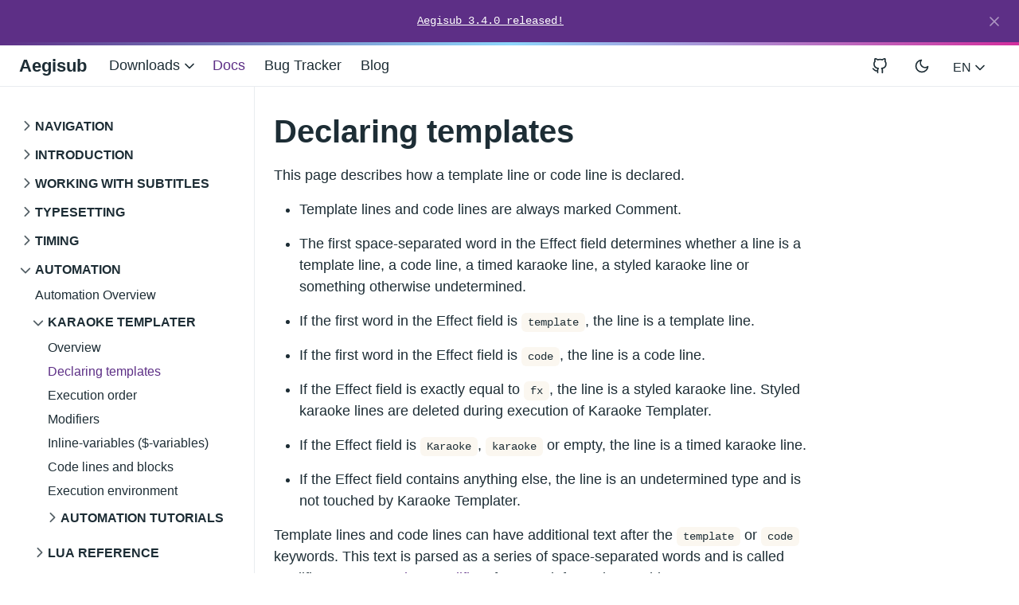

--- FILE ---
content_type: text/html; charset=utf-8
request_url: https://aegisub.org/docs/latest/automation/karaoke_templater/declaring_template_and_code_lines/
body_size: 7441
content:
<!doctype html>
<html lang="en-US">
  <head>
  <meta charset="utf-8">
  <meta http-equiv="x-ua-compatible" content="ie=edge">
  <meta name="viewport" content="width=device-width, initial-scale=1, shrink-to-fit=no">
  
  <script>(()=>{var t=window.matchMedia&&window.matchMedia("(prefers-color-scheme: dark)").matches,e=localStorage.getItem("theme");t&&e===null&&(localStorage.setItem("theme","dark"),document.documentElement.setAttribute("data-dark-mode","")),t&&e==="dark"&&document.documentElement.setAttribute("data-dark-mode",""),e==="dark"&&document.documentElement.setAttribute("data-dark-mode","")})()</script>
<script>(()=>{Object.keys(localStorage).forEach(function(e){/^global-alert-/.test(e)&&document.documentElement.setAttribute("data-global-alert","closed")})})()</script>
  <link rel="stylesheet" href="/main.6acdef4c8196b3e7a3dbd01a290cafe05dfe9e8d3a5a7b30305c0c2414920aa2c8834d42d02a6634bc5e62e85cf71eef48cf5cd292b270541366529b04910e93.css" integrity="sha512-as3vTIGWs&#43;ej29AaKQyv4F3&#43;no06WnswMFwMJBSSCqLIg01C0CpmNLxeYuhc9x7vSM9c0pKycFQTZlKbBJEOkw==" crossorigin="anonymous">
<noscript><style>
.collapse:not(.show) { display: block; }
button.btn-toggle { cursor: unset; }
button.btn-toggle::before { display: none; }
.doks-subnavbar { display: none; }
</style></noscript>
  <meta name="robots" content="index, follow">
    <meta name="googlebot" content="index, follow, max-snippet:-1, max-image-preview:large, max-video-preview:-1">
    <meta name="bingbot" content="index, follow, max-snippet:-1, max-image-preview:large, max-video-preview:-1">
  <title>Declaring templates - Aegisub</title>
<meta name="description" content="This page describes how a template line or code line is declared.
Template lines and code lines are always marked Comment. The first space-separated word in the Effect field determines whether a line is a template line, a code line, a timed karaoke line, a styled karaoke line or something otherwise undetermined. If the first word in the Effect field is template, the line is a template line. If the first word in the Effect field is code, the line is a code line.">
  <link rel="canonical" href="/docs/latest/automation/karaoke_templater/declaring_template_and_code_lines/">
<meta property="og:locale" content="en_US">
<meta property="og:type" content="article">
<meta property="og:title" content="Declaring templates">
<meta property="og:description" content="This page describes how a template line or code line is declared.
Template lines and code lines are always marked Comment. The first space-separated word in the Effect field determines whether a line is a template line, a code line, a timed karaoke line, a styled karaoke line or something otherwise undetermined. If the first word in the Effect field is template, the line is a template line. If the first word in the Effect field is code, the line is a code line.">
<meta property="og:url" content="/docs/latest/automation/karaoke_templater/declaring_template_and_code_lines/">
<meta property="og:site_name" content="Aegisub">

  <meta property="og:image" content="/img/logo.png"/>
      <meta property="og:image:alt" content="Aegisub">
    
<meta name="twitter:card" content="summary_large_image">
<meta name="twitter:site" content="@aegisub">
<meta name="twitter:creator" content="">
<meta name="twitter:title" content="Declaring templates">
<meta name="twitter:description" content="">
<meta name="twitter:image" content="/img/logo.png">
    <meta name="twitter:image:alt" content="Declaring templates">

<script type="application/ld+json">
{
  "@context": "https://schema.org",
  "@graph": [
    {
      "@type": "Organization",
        "@id": "/#/schema/organization/1",
      "name": "Aegisub",
      "url": "/",
      "sameAs": [
        "https://twitter.com/aegisub"
        , "https://github.com/TypesettingTools/Aegisub"
        ],
      "logo": {
          "@type": "ImageObject",
          "@id": "/#/schema/image/1",
          "url": "/logo-aegisub.png",
          "width":  512 ,
          "height":  512 ,
          "caption": "Aegisub"
        },
        "image": {
          "@id": "/#/schema/image/1"
        }
      },
    {
      "@type": "WebSite",
      "@id": "/#/schema/website/1",
      "url": "/",
      "name": "Aegisub",
      "description": "Aegisub is a free, cross-platform open source tool for creating and modifying subtitles. Aegisub makes it quick and easy to time subtitles to audio, and features many powerful tools for styling them, including a built-in real-time video preview.",
      "publisher": {
          "@id": "/#/schema/organization/1"
        }
      },
    {
      "@type": "WebPage",
      "@id": "/docs/latest/automation/karaoke_templater/declaring_template_and_code_lines/",
      "url": "/docs/latest/automation/karaoke_templater/declaring_template_and_code_lines/",
      "name": "Declaring templates",
      "description": "",
      "isPartOf": {
        "@id": "/#/schema/website/1"
      },
      "about": {
          "@id": "/#/schema/organization/1"
        },
      "datePublished": "0001-01-01T00:00:00CET",
      "dateModified": "0001-01-01T00:00:00CET",
      "breadcrumb": {
        "@id": "/docs/latest/automation/karaoke_templater/declaring_template_and_code_lines/#/schema/breadcrumb/1"
      },
      "primaryImageOfPage": {
        "@id": "/docs/latest/automation/karaoke_templater/declaring_template_and_code_lines/#/schema/image/2"
      },
      "inLanguage": "en-US",
      "potentialAction": [{
        "@type": "ReadAction", "target": ["/docs/latest/automation/karaoke_templater/declaring_template_and_code_lines/"]
      }]
    },
    {
      "@type": "BreadcrumbList",
      "@id": "/docs/latest/automation/karaoke_templater/declaring_template_and_code_lines/#/schema/breadcrumb/1",
      "name": "Breadcrumbs",
      "itemListElement": [{
        "@type": "ListItem",
        "position":  1 ,
        "item": {
          "@type": "WebPage",
          "@id": "/",
          "url": "/",
          "name": "Home"
          }
        },{
        "@type": "ListItem",
        "position":  2 ,
        "item": {
          "@id": "/docslatestautomationkaraoke_templaterdeclaring_template_and_code_lines/"
          }
        }]
    },

    {
      "@context": "https://schema.org",
      "@graph": [
        {
          "@type": "Article",
          "@id": "/#/schema/article/1",
          "headline": "Declaring templates",
          "description": "",
          "isPartOf": {
            "@id": "/docs/latest/automation/karaoke_templater/declaring_template_and_code_lines/"
          },
          "mainEntityOfPage": {
            "@id": "/docs/latest/automation/karaoke_templater/declaring_template_and_code_lines/"
          },
          "datePublished": "0001-01-01T00:00:00CET",
          "dateModified": "0001-01-01T00:00:00CET",
          "author": {
            "@id": "/#/schema/person/2"
          },
          "publisher": {
              "@id": "/#/schema/organization/1"
            },
          "image": {
            "@id": "/docs/latest/automation/karaoke_templater/declaring_template_and_code_lines/#/schema/image/2"
          }
        }
      ]
    },
    {
      "@context": "https://schema.org",
      "@graph": [
        {
          "@type": "Person",
          "@id": "/#/schema/person/2",
          "name":  null ,
          "sameAs": [
            ]
        }
      ]
    },
    {
      "@context": "https://schema.org",
      "@graph": [
        {
          "@type": "ImageObject",
          "@id": "/docs/latest/automation/karaoke_templater/declaring_template_and_code_lines/#/schema/image/2",
          "url": "/img/logo.png",
          "contentUrl": "/img/logo.png",
          "caption": "Declaring templates"
        }
      ]
    }

  ]
}
</script>

  <meta name="theme-color" content="#fff">
<link rel="icon" href="/favicon.ico" sizes="any">
<link rel="icon" type="image/svg+xml" href="/favicon.svg">
<link rel="apple-touch-icon" sizes="180x180" href="/apple-touch-icon.png">
<link rel="icon" type="image/png" sizes="32x32" href="/favicon-32x32.png">
<link rel="icon" type="image/png" sizes="16x16" href="/favicon-16x16.png">
<link rel="manifest" crossorigin="use-credentials" href="/site.webmanifest">

</head>
  <body class="docs single">
    <div id="announcement" data-id="global-alert-2857b76439548ca539fee5ff8038aa86" class="alert alert-primary alert-dismissible fade show text-lg-center" role="alert">
    <a href="/blog/aegisub-3.4.0-released/">Aegisub 3.4.0 released!</a>
    <button type="button" class="btn-close" data-bs-dismiss="alert" aria-label="Close"></button>
  </div>

<div class="sticky-top">
<div class="header-bar"></div>

<header class="navbar navbar-expand-md navbar-light doks-navbar">
  <nav class="container-fluid flex-wrap flex-md-nowrap" aria-label="Main navigation">
    <a class="navbar-brand p-0 me-auto" href="/" aria-label="Aegisub">
      Aegisub
    </a>

    <button class="btn btn-menu d-block d-md-none order-5" type="button" data-bs-toggle="offcanvas" data-bs-target="#offcanvasDoks" aria-controls="offcanvasDoks" aria-label="Open main menu">
      <svg xmlns="http://www.w3.org/2000/svg" width="24" height="24" viewBox="0 0 24 24" fill="none" stroke="currentColor" stroke-width="2" stroke-linecap="round" stroke-linejoin="round" class="feather feather-menu"><line x1="3" y1="12" x2="21" y2="12"></line><line x1="3" y1="6" x2="21" y2="6"></line><line x1="3" y1="18" x2="21" y2="18"></line></svg>
    </button>

    <div class="offcanvas offcanvas-end border-0 py-md-1" tabindex="-1" id="offcanvasDoks" data-bs-backdrop="true" aria-labelledby="offcanvasDoksLabel">
      <div class="header-bar d-md-none"></div>
      <div class="offcanvas-header d-md-none">
        <h2 class="h5 offcanvas-title ps-2" id="offcanvasDoksLabel"><a class="text-dark" href="/">Aegisub</a></h2>
        <button type="button" class="btn-close text-reset me-2" data-bs-dismiss="offcanvas" aria-label="Close main menu"></button>
      </div>
      <div class="offcanvas-body px-4">
        <h3 class="h6 text-uppercase mb-3 d-md-none">Main</h3>
        <ul class="nav flex-column flex-md-row ms-md-n3">
              <li class="nav-item dropdown">
                <a class="nav-link dropdown-toggle ps-0 py-1" href="#" id="navbarDropdownMenuLink" role="button" data-bs-toggle="dropdown" aria-expanded="false">
                  Downloads
                  <span class="dropdown-caret"><svg xmlns="http://www.w3.org/2000/svg" width="20" height="20" viewBox="0 0 24 24" fill="none" stroke="currentColor" stroke-width="2" stroke-linecap="round" stroke-linejoin="round" class="feather feather-chevron-down"><polyline points="6 9 12 15 18 9"></polyline></svg></span>
                </a>
                <ul class="dropdown-menu dropdown-menu-main shadow rounded border-0" aria-labelledby="navbarDropdownMenuLink">
                  <li>
                      <a class="dropdown-item" href="/downloads/">Downloads</a>
                    </li>
                  <li>
                      <a class="dropdown-item" href="/changelog/">Changelog</a>
                    </li>
                  </ul>
              </li>
            
          
              <li class="nav-item">
                <a class="nav-link ps-0 py-1 active" href="/docs/">Docs</a>
              </li>
            
          
              <li class="nav-item">
                <a class="nav-link ps-0 py-1" href="https://github.com/TypesettingTools/Aegisub/issues">Bug Tracker</a>
              </li>
            
          
              <li class="nav-item">
                <a class="nav-link ps-0 py-1" href="/blog/">Blog</a>
              </li>
            
          </ul>
        <hr class="text-black-50 my-4 d-md-none">
        <h3 class="h6 text-uppercase mb-3 d-md-none">Socials</h3>
        <ul class="nav flex-column flex-md-row ms-md-auto me-md-n5 pe-md-4">
          <li class="nav-item">
              <a class="nav-link ps-0 py-1" href="https://github.com/TypesettingTools/Aegisub" aria-label="View repository on GitHub"><svg xmlns="http://www.w3.org/2000/svg" width="20" height="20" viewBox="0 0 24 24" fill="none" stroke="currentColor" stroke-width="2" stroke-linecap="round" stroke-linejoin="round" class="feather feather-github"><path d="M9 19c-5 1.5-5-2.5-7-3m14 6v-3.87a3.37 3.37 0 0 0-.94-2.61c3.14-.35 6.44-1.54 6.44-7A5.44 5.44 0 0 0 20 4.77 5.07 5.07 0 0 0 19.91 1S18.73.65 16 2.48a13.38 13.38 0 0 0-7 0C6.27.65 5.09 1 5.09 1A5.07 5.07 0 0 0 5 4.77a5.44 5.44 0 0 0-1.5 3.78c0 5.42 3.3 6.61 6.44 7A3.37 3.37 0 0 0 9 18.13V22"></path></svg><small class="ms-2 d-md-none">GitHub</small></a>
            </li>
          </ul>
      </div>
    </div>
    <button id="mode" class="btn btn-link order-md-1" type="button" aria-label="Toggle user interface mode">
      <span class="toggle-dark"><svg xmlns="http://www.w3.org/2000/svg" width="20" height="20" viewBox="0 0 24 24" fill="none" stroke="currentColor" stroke-width="2" stroke-linecap="round" stroke-linejoin="round" class="feather feather-moon"><path d="M21 12.79A9 9 0 1 1 11.21 3 7 7 0 0 0 21 12.79z"></path></svg></span>
      <span class="toggle-light"><svg xmlns="http://www.w3.org/2000/svg" width="20" height="20" viewBox="0 0 24 24" fill="none" stroke="currentColor" stroke-width="2" stroke-linecap="round" stroke-linejoin="round" class="feather feather-sun"><circle cx="12" cy="12" r="5"></circle><line x1="12" y1="1" x2="12" y2="3"></line><line x1="12" y1="21" x2="12" y2="23"></line><line x1="4.22" y1="4.22" x2="5.64" y2="5.64"></line><line x1="18.36" y1="18.36" x2="19.78" y2="19.78"></line><line x1="1" y1="12" x2="3" y2="12"></line><line x1="21" y1="12" x2="23" y2="12"></line><line x1="4.22" y1="19.78" x2="5.64" y2="18.36"></line><line x1="18.36" y1="5.64" x2="19.78" y2="4.22"></line></svg></span>
    </button>
    <div class="dropdown order-md-2">
      <button class="btn btn-doks-light dropdown-toggle" id="doks-languages" data-bs-toggle="dropdown" aria-expanded="false" data-bs-display="static">
        EN
        <span class="dropdown-caret"><svg xmlns="http://www.w3.org/2000/svg" width="20" height="20" viewBox="0 0 24 24" fill="none" stroke="currentColor" stroke-width="2" stroke-linecap="round" stroke-linejoin="round" class="feather feather-chevron-down"><polyline points="6 9 12 15 18 9"></polyline></svg></span>
      </button>
      <ul class="dropdown-menu dropdown-menu-end shadow rounded border-0" aria-labelledby="doks-languages">

        <li><a class="dropdown-item current" aria-current="true" href="/docs/latest/automation/karaoke_templater/declaring_template_and_code_lines/">English</a></li>

        <li><hr class="dropdown-divider"></li>

      
          <li><a class="dropdown-item" rel="alternate" href="/zh-cn/docs/latest/automation/karaoke_templater/declaring_template_and_code_lines/" hreflang="zh-cn" lang="zh-cn">简体中文</a></li>
        
      </ul>
    </div>
    </nav>
</header>


</div>
<nav class="doks-subnavbar py-2 sticky-lg-top d-lg-none" aria-label="Secondary navigation">
  <div class="container-fluid d-flex align-items-md-center">

    <button class="btn doks-sidebar-toggle d-lg-none ms-3 order-3 collapsed ms-auto" type="button" data-bs-toggle="collapse" data-bs-target="#doks-docs-nav" aria-controls="doks-docs-nav" aria-expanded="false" aria-label="Toggle documentation navigation">Docs Navigation
      <svg xmlns="http://www.w3.org/2000/svg" width="24" height="24" viewBox="0 0 24 24" class="doks doks-expand" fill="none" stroke="currentColor" stroke-width="2" stroke-linecap="round" stroke-linejoin="round"><title>Expand</title><polyline points="7 13 12 18 17 13"></polyline><polyline points="7 6 12 11 17 6"></polyline></svg>
      <svg xmlns="http://www.w3.org/2000/svg" width="24" height="24" viewBox="0 0 24 24" class="doks doks-collapse" fill="none" stroke="currentColor" stroke-width="2" stroke-linecap="round" stroke-linejoin="round"><title>Collapse</title><polyline points="17 11 12 6 7 11"></polyline><polyline points="17 18 12 13 7 18"></polyline></svg>
    </button>

  </div>
</nav>

<div class="container-fluid">
  <aside class="doks-sidebar">
    <nav id="doks-docs-nav" class="collapse d-lg-none" aria-label="Tertiary navigation">
      
<ul class="list-unstyled collapsible-sidebar">
  <li class="mb-1">
      <button class="btn btn-toggle align-items-center rounded collapsed" data-bs-toggle="collapse" data-bs-target="#section-navigation" aria-expanded="false">
        Navigation
      </button>
      <div class="collapse" id="section-navigation">
          <ul class="btn-toggle-nav list-unstyled fw-normal pb-1 small">
            <li><a class="docs-link rounded" href="/docs/latest/main_page/">Main Page</a></li>
              </ul>
        </div>
      </li>
  <li class="mb-1">
      <button class="btn btn-toggle align-items-center rounded collapsed" data-bs-toggle="collapse" data-bs-target="#section-introduction" aria-expanded="false">
        Introduction
      </button>
      <div class="collapse" id="section-introduction">
          <ul class="btn-toggle-nav list-unstyled fw-normal pb-1 small">
            <li><a class="docs-link rounded" href="/docs/latest/about/">What is Aegisub?</a></li>
              <li><a class="docs-link rounded" href="/docs/latest/overview/">Overview</a></li>
              <li><a class="docs-link rounded" href="/docs/latest/highlights/">Highlights</a></li>
              <li><a class="docs-link rounded" href="/docs/latest/credits/">Credits</a></li>
              <li><a class="docs-link rounded" href="/docs/latest/general_disclaimer/">General Disclaimer</a></li>
              <li><a class="docs-link rounded" href="/docs/latest/support/">Support Aegisub</a></li>
              <li><a class="docs-link rounded" href="/docs/latest/faq/">FAQ</a></li>
              <li class="my-1 ms-3"><button class="btn btn-toggle align-items-center rounded collapsed" data-bs-toggle="collapse" data-bs-target="#section-tutorials" aria-expanded="false">
                    Tutorials
                  </button>
                  <div class="collapse" id="section-tutorials">
                      <ul class="btn-toggle-nav list-unstyled fw-normal pb-1 small"><li><a class="docs-link rounded" href="/docs/latest/tutorials/">Overview</a></li>
                        <li><a class="docs-link rounded" href="/docs/latest/karaoke_timing_tutorial/">Karaoke Timing Tutorial</a></li>
                          <li><a class="docs-link rounded" href="/docs/latest/karaoke_inline-fx/">Inline effects Tutorial</a></li>
                          <li><a class="docs-link rounded" href="/docs/latest/furigana_karaoke/">Furigana Tutorial</a></li>
                          </ul>
                    </div>
                  </li>
              </ul>
        </div>
      </li>
  <li class="mb-1">
      <button class="btn btn-toggle align-items-center rounded collapsed" data-bs-toggle="collapse" data-bs-target="#section-working-with-subtitles" aria-expanded="false">
        Working with Subtitles
      </button>
      <div class="collapse" id="section-working-with-subtitles">
          <ul class="btn-toggle-nav list-unstyled fw-normal pb-1 small">
            <li><a class="docs-link rounded" href="/docs/latest/editing_subtitles/">Editing Subtitles</a></li>
              <li><a class="docs-link rounded" href="/docs/latest/exporting/">Exporting Subtitles</a></li>
              <li><a class="docs-link rounded" href="/docs/latest/attaching_subtitles_to_video/">Applying Subtitles</a></li>
              <li><a class="docs-link rounded" href="/docs/latest/spell_checker/">Spell Checker</a></li>
              <li><a class="docs-link rounded" href="/docs/latest/translation_assistant/">Translation Assistant</a></li>
              <li><a class="docs-link rounded" href="/docs/latest/paste_over/">Paste Over</a></li>
              <li><a class="docs-link rounded" href="/docs/latest/select_lines/">Select Lines</a></li>
              </ul>
        </div>
      </li>
  <li class="mb-1">
      <button class="btn btn-toggle align-items-center rounded collapsed" data-bs-toggle="collapse" data-bs-target="#section-typesetting" aria-expanded="false">
        Typesetting
      </button>
      <div class="collapse" id="section-typesetting">
          <ul class="btn-toggle-nav list-unstyled fw-normal pb-1 small">
            <li><a class="docs-link rounded" href="/docs/latest/typesetting/">Typesetting Introduction</a></li>
              <li><a class="docs-link rounded" href="/docs/latest/video/">Working with Video</a></li>
              <li><a class="docs-link rounded" href="/docs/latest/styles/">Editing styles</a></li>
              <li><a class="docs-link rounded" href="/docs/latest/visual_typesetting/">Visual Typesetting</a></li>
              <li><a class="docs-link rounded" href="/docs/latest/ass_tags/">ASS Override Tags</a></li>
              <li><a class="docs-link rounded" href="/docs/latest/colour_picker/">Colour Picker</a></li>
              <li><a class="docs-link rounded" href="/docs/latest/styling_assistant/">Styling Assistant</a></li>
              <li><a class="docs-link rounded" href="/docs/latest/resolution_resampler/">Resolution Resampler</a></li>
              <li><a class="docs-link rounded" href="/docs/latest/fonts_collector/">Fonts Collector</a></li>
              </ul>
        </div>
      </li>
  <li class="mb-1">
      <button class="btn btn-toggle align-items-center rounded collapsed" data-bs-toggle="collapse" data-bs-target="#section-timing" aria-expanded="false">
        Timing
      </button>
      <div class="collapse" id="section-timing">
          <ul class="btn-toggle-nav list-unstyled fw-normal pb-1 small">
            <li><a class="docs-link rounded" href="/docs/latest/audio/">Working with Audio</a></li>
              <li><a class="docs-link rounded" href="/docs/latest/timing/">Timing subtitles to audio</a></li>
              <li><a class="docs-link rounded" href="/docs/latest/shift_times/">Shift times</a></li>
              <li><a class="docs-link rounded" href="/docs/latest/timing_post-processor/">Timing Post-Processor</a></li>
              <li><a class="docs-link rounded" href="/docs/latest/kanji_timer/">Kanji Timer</a></li>
              </ul>
        </div>
      </li>
  <li class="mb-1">
      <button class="btn btn-toggle align-items-center rounded collapsed" data-bs-toggle="collapse" data-bs-target="#section-automation" aria-expanded="true">
        Automation
      </button>
      <div class="collapse show" id="section-automation">
          <ul class="btn-toggle-nav list-unstyled fw-normal pb-1 small">
            <li><a class="docs-link rounded" href="/docs/latest/automation/">Automation Overview</a></li>
              <li class="my-1 ms-3"><button class="btn btn-toggle align-items-center rounded collapsed" data-bs-toggle="collapse" data-bs-target="#section-karaoke-templater" aria-expanded="true">
                    Karaoke Templater
                  </button>
                  <div class="collapse show" id="section-karaoke-templater">
                      <ul class="btn-toggle-nav list-unstyled fw-normal pb-1 small"><li><a class="docs-link rounded" href="/docs/latest/automation/karaoke_templater/">Overview</a></li>
                        <li><a class="docs-link rounded active" href="/docs/latest/automation/karaoke_templater/declaring_template_and_code_lines/">Declaring templates</a></li>
                          <li><a class="docs-link rounded" href="/docs/latest/automation/karaoke_templater/template_execution_rules_and_order/">Execution order</a></li>
                          <li><a class="docs-link rounded" href="/docs/latest/automation/karaoke_templater/template_modifiers/">Modifiers</a></li>
                          <li><a class="docs-link rounded" href="/docs/latest/automation/karaoke_templater/inline_variables/">Inline-variables ($-variables)</a></li>
                          <li><a class="docs-link rounded" href="/docs/latest/automation/karaoke_templater/code_lines_and_blocks/">Code lines and blocks</a></li>
                          <li><a class="docs-link rounded" href="/docs/latest/automation/karaoke_templater/code_execution_environment/">Execution environment</a></li>
                          <li class="my-1 ms-3"><button class="btn btn-toggle align-items-center rounded collapsed" data-bs-toggle="collapse" data-bs-target="#section-automation-tutorials" aria-expanded="false">
                                Automation Tutorials
                              </button>
                              <div class="collapse" id="section-automation-tutorials">
                                  <ul class="btn-toggle-nav list-unstyled fw-normal pb-1 small"><li><a class="docs-link rounded" href="/docs/latest/automation/karaoke_templater/tutorial/">Overview</a></li>
                                  <li><a class="docs-link rounded" href="/docs/latest/automation/karaoke_templater/tutorial_1/">A simple example</a></li>
                                  <li><a class="docs-link rounded" href="/docs/latest/automation/karaoke_templater/tutorial_2/">Using math expressions</a></li>
                                  </ul>
                                </div>
                              </li>
                          </ul>
                    </div>
                  </li>
              <li class="my-1 ms-3"><button class="btn btn-toggle align-items-center rounded collapsed" data-bs-toggle="collapse" data-bs-target="#section-lua-reference" aria-expanded="false">
                    Lua Reference
                  </button>
                  <div class="collapse" id="section-lua-reference">
                      <ul class="btn-toggle-nav list-unstyled fw-normal pb-1 small"><li><a class="docs-link rounded" href="/docs/latest/automation/lua/">Overview</a></li>
                        <li><a class="docs-link rounded" href="/docs/latest/automation/lua/registration/">Registration</a></li>
                          <li><a class="docs-link rounded" href="/docs/latest/automation/lua/subtitle_file_interface/">Subtitles object</a></li>
                          <li><a class="docs-link rounded" href="/docs/latest/automation/lua/progress_reporting/">Progress reporting</a></li>
                          <li><a class="docs-link rounded" href="/docs/latest/automation/lua/dialogs/">Dialogs</a></li>
                          <li><a class="docs-link rounded" href="/docs/latest/automation/lua/miscellaneous_apis/">Misc. APIs</a></li>
                          <li class="my-1 ms-3"><button class="btn btn-toggle align-items-center rounded collapsed" data-bs-toggle="collapse" data-bs-target="#section-lua-modules" aria-expanded="false">
                                Lua Modules
                              </button>
                              <div class="collapse" id="section-lua-modules">
                                  <ul class="btn-toggle-nav list-unstyled fw-normal pb-1 small"><li><a class="docs-link rounded" href="/docs/latest/automation/lua/modules/">Overview</a></li>
                                  <li><a class="docs-link rounded" href="/docs/latest/automation/lua/modules/karaskel.lua/">karaskel.lua</a></li>
                                  <li><a class="docs-link rounded" href="/docs/latest/automation/lua/modules/util/">utils.lua</a></li>
                                  <li><a class="docs-link rounded" href="/docs/latest/automation/lua/modules/unicode/">unicode.lua</a></li>
                                  <li><a class="docs-link rounded" href="/docs/latest/automation/lua/modules/cleantags/">cleantags.lua</a></li>
                                  <li><a class="docs-link rounded" href="/docs/latest/automation/lua/modules/clipboard/">clipboard</a></li>
                                  <li><a class="docs-link rounded" href="/docs/latest/automation/lua/modules/re/">re</a></li>
                                  </ul>
                                </div>
                              </li>
                          </ul>
                    </div>
                  </li>
              <li><a class="docs-link rounded" href="/docs/latest/automation/manager/">Automation Manager</a></li>
              <li><a class="docs-link rounded" href="/docs/latest/automation/running_macros/">Running macros</a></li>
              <li><a class="docs-link rounded" href="/docs/latest/automation/included_macros/">Standard macros</a></li>
              <li><a class="docs-link rounded" href="/docs/latest/history_of_automation/">History of Automation</a></li>
              </ul>
        </div>
      </li>
  <li class="mb-1">
      <button class="btn btn-toggle align-items-center rounded collapsed" data-bs-toggle="collapse" data-bs-target="#section-miscellaneous" aria-expanded="false">
        Miscellaneous
      </button>
      <div class="collapse" id="section-miscellaneous">
          <ul class="btn-toggle-nav list-unstyled fw-normal pb-1 small">
            <li><a class="docs-link rounded" href="/docs/latest/options/">Aegisub Options</a></li>
              <li><a class="docs-link rounded" href="/docs/latest/autosave/">Autosave</a></li>
              <li><a class="docs-link rounded" href="/docs/latest/aegisub_path_specifiers/">Path Specifiers</a></li>
              <li><a class="docs-link rounded" href="/docs/latest/properties/">Script Properties</a></li>
              <li><a class="docs-link rounded" href="/docs/latest/script_resolution/">Script Resolution</a></li>
              <li><a class="docs-link rounded" href="/docs/latest/attachment_manager/">Attachment Manager</a></li>
              <li><a class="docs-link rounded" href="/docs/latest/commands/">Commands</a></li>
              </ul>
        </div>
      </li>
  </ul>

    </nav>
  </aside>
</div>


    <div class="wrap container-fluid" role="document">
      <div class="content">
        
	<div class="row flex-xl-nowrap">
		<div class="col-lg-5 col-xl-4 docs-sidebar d-none d-lg-block">
			<nav class="docs-links" aria-label="Main navigation">
				
<ul class="list-unstyled collapsible-sidebar">
  <li class="mb-1">
      <button class="btn btn-toggle align-items-center rounded collapsed" data-bs-toggle="collapse" data-bs-target="#section-navigation" aria-expanded="false">
        Navigation
      </button>
      <div class="collapse" id="section-navigation">
          <ul class="btn-toggle-nav list-unstyled fw-normal pb-1 small">
            <li><a class="docs-link rounded" href="/docs/latest/main_page/">Main Page</a></li>
              </ul>
        </div>
      </li>
  <li class="mb-1">
      <button class="btn btn-toggle align-items-center rounded collapsed" data-bs-toggle="collapse" data-bs-target="#section-introduction" aria-expanded="false">
        Introduction
      </button>
      <div class="collapse" id="section-introduction">
          <ul class="btn-toggle-nav list-unstyled fw-normal pb-1 small">
            <li><a class="docs-link rounded" href="/docs/latest/about/">What is Aegisub?</a></li>
              <li><a class="docs-link rounded" href="/docs/latest/overview/">Overview</a></li>
              <li><a class="docs-link rounded" href="/docs/latest/highlights/">Highlights</a></li>
              <li><a class="docs-link rounded" href="/docs/latest/credits/">Credits</a></li>
              <li><a class="docs-link rounded" href="/docs/latest/general_disclaimer/">General Disclaimer</a></li>
              <li><a class="docs-link rounded" href="/docs/latest/support/">Support Aegisub</a></li>
              <li><a class="docs-link rounded" href="/docs/latest/faq/">FAQ</a></li>
              <li class="my-1 ms-3"><button class="btn btn-toggle align-items-center rounded collapsed" data-bs-toggle="collapse" data-bs-target="#section-tutorials" aria-expanded="false">
                    Tutorials
                  </button>
                  <div class="collapse" id="section-tutorials">
                      <ul class="btn-toggle-nav list-unstyled fw-normal pb-1 small"><li><a class="docs-link rounded" href="/docs/latest/tutorials/">Overview</a></li>
                        <li><a class="docs-link rounded" href="/docs/latest/karaoke_timing_tutorial/">Karaoke Timing Tutorial</a></li>
                          <li><a class="docs-link rounded" href="/docs/latest/karaoke_inline-fx/">Inline effects Tutorial</a></li>
                          <li><a class="docs-link rounded" href="/docs/latest/furigana_karaoke/">Furigana Tutorial</a></li>
                          </ul>
                    </div>
                  </li>
              </ul>
        </div>
      </li>
  <li class="mb-1">
      <button class="btn btn-toggle align-items-center rounded collapsed" data-bs-toggle="collapse" data-bs-target="#section-working-with-subtitles" aria-expanded="false">
        Working with Subtitles
      </button>
      <div class="collapse" id="section-working-with-subtitles">
          <ul class="btn-toggle-nav list-unstyled fw-normal pb-1 small">
            <li><a class="docs-link rounded" href="/docs/latest/editing_subtitles/">Editing Subtitles</a></li>
              <li><a class="docs-link rounded" href="/docs/latest/exporting/">Exporting Subtitles</a></li>
              <li><a class="docs-link rounded" href="/docs/latest/attaching_subtitles_to_video/">Applying Subtitles</a></li>
              <li><a class="docs-link rounded" href="/docs/latest/spell_checker/">Spell Checker</a></li>
              <li><a class="docs-link rounded" href="/docs/latest/translation_assistant/">Translation Assistant</a></li>
              <li><a class="docs-link rounded" href="/docs/latest/paste_over/">Paste Over</a></li>
              <li><a class="docs-link rounded" href="/docs/latest/select_lines/">Select Lines</a></li>
              </ul>
        </div>
      </li>
  <li class="mb-1">
      <button class="btn btn-toggle align-items-center rounded collapsed" data-bs-toggle="collapse" data-bs-target="#section-typesetting" aria-expanded="false">
        Typesetting
      </button>
      <div class="collapse" id="section-typesetting">
          <ul class="btn-toggle-nav list-unstyled fw-normal pb-1 small">
            <li><a class="docs-link rounded" href="/docs/latest/typesetting/">Typesetting Introduction</a></li>
              <li><a class="docs-link rounded" href="/docs/latest/video/">Working with Video</a></li>
              <li><a class="docs-link rounded" href="/docs/latest/styles/">Editing styles</a></li>
              <li><a class="docs-link rounded" href="/docs/latest/visual_typesetting/">Visual Typesetting</a></li>
              <li><a class="docs-link rounded" href="/docs/latest/ass_tags/">ASS Override Tags</a></li>
              <li><a class="docs-link rounded" href="/docs/latest/colour_picker/">Colour Picker</a></li>
              <li><a class="docs-link rounded" href="/docs/latest/styling_assistant/">Styling Assistant</a></li>
              <li><a class="docs-link rounded" href="/docs/latest/resolution_resampler/">Resolution Resampler</a></li>
              <li><a class="docs-link rounded" href="/docs/latest/fonts_collector/">Fonts Collector</a></li>
              </ul>
        </div>
      </li>
  <li class="mb-1">
      <button class="btn btn-toggle align-items-center rounded collapsed" data-bs-toggle="collapse" data-bs-target="#section-timing" aria-expanded="false">
        Timing
      </button>
      <div class="collapse" id="section-timing">
          <ul class="btn-toggle-nav list-unstyled fw-normal pb-1 small">
            <li><a class="docs-link rounded" href="/docs/latest/audio/">Working with Audio</a></li>
              <li><a class="docs-link rounded" href="/docs/latest/timing/">Timing subtitles to audio</a></li>
              <li><a class="docs-link rounded" href="/docs/latest/shift_times/">Shift times</a></li>
              <li><a class="docs-link rounded" href="/docs/latest/timing_post-processor/">Timing Post-Processor</a></li>
              <li><a class="docs-link rounded" href="/docs/latest/kanji_timer/">Kanji Timer</a></li>
              </ul>
        </div>
      </li>
  <li class="mb-1">
      <button class="btn btn-toggle align-items-center rounded collapsed" data-bs-toggle="collapse" data-bs-target="#section-automation" aria-expanded="true">
        Automation
      </button>
      <div class="collapse show" id="section-automation">
          <ul class="btn-toggle-nav list-unstyled fw-normal pb-1 small">
            <li><a class="docs-link rounded" href="/docs/latest/automation/">Automation Overview</a></li>
              <li class="my-1 ms-3"><button class="btn btn-toggle align-items-center rounded collapsed" data-bs-toggle="collapse" data-bs-target="#section-karaoke-templater" aria-expanded="true">
                    Karaoke Templater
                  </button>
                  <div class="collapse show" id="section-karaoke-templater">
                      <ul class="btn-toggle-nav list-unstyled fw-normal pb-1 small"><li><a class="docs-link rounded" href="/docs/latest/automation/karaoke_templater/">Overview</a></li>
                        <li><a class="docs-link rounded active" href="/docs/latest/automation/karaoke_templater/declaring_template_and_code_lines/">Declaring templates</a></li>
                          <li><a class="docs-link rounded" href="/docs/latest/automation/karaoke_templater/template_execution_rules_and_order/">Execution order</a></li>
                          <li><a class="docs-link rounded" href="/docs/latest/automation/karaoke_templater/template_modifiers/">Modifiers</a></li>
                          <li><a class="docs-link rounded" href="/docs/latest/automation/karaoke_templater/inline_variables/">Inline-variables ($-variables)</a></li>
                          <li><a class="docs-link rounded" href="/docs/latest/automation/karaoke_templater/code_lines_and_blocks/">Code lines and blocks</a></li>
                          <li><a class="docs-link rounded" href="/docs/latest/automation/karaoke_templater/code_execution_environment/">Execution environment</a></li>
                          <li class="my-1 ms-3"><button class="btn btn-toggle align-items-center rounded collapsed" data-bs-toggle="collapse" data-bs-target="#section-automation-tutorials" aria-expanded="false">
                                Automation Tutorials
                              </button>
                              <div class="collapse" id="section-automation-tutorials">
                                  <ul class="btn-toggle-nav list-unstyled fw-normal pb-1 small"><li><a class="docs-link rounded" href="/docs/latest/automation/karaoke_templater/tutorial/">Overview</a></li>
                                  <li><a class="docs-link rounded" href="/docs/latest/automation/karaoke_templater/tutorial_1/">A simple example</a></li>
                                  <li><a class="docs-link rounded" href="/docs/latest/automation/karaoke_templater/tutorial_2/">Using math expressions</a></li>
                                  </ul>
                                </div>
                              </li>
                          </ul>
                    </div>
                  </li>
              <li class="my-1 ms-3"><button class="btn btn-toggle align-items-center rounded collapsed" data-bs-toggle="collapse" data-bs-target="#section-lua-reference" aria-expanded="false">
                    Lua Reference
                  </button>
                  <div class="collapse" id="section-lua-reference">
                      <ul class="btn-toggle-nav list-unstyled fw-normal pb-1 small"><li><a class="docs-link rounded" href="/docs/latest/automation/lua/">Overview</a></li>
                        <li><a class="docs-link rounded" href="/docs/latest/automation/lua/registration/">Registration</a></li>
                          <li><a class="docs-link rounded" href="/docs/latest/automation/lua/subtitle_file_interface/">Subtitles object</a></li>
                          <li><a class="docs-link rounded" href="/docs/latest/automation/lua/progress_reporting/">Progress reporting</a></li>
                          <li><a class="docs-link rounded" href="/docs/latest/automation/lua/dialogs/">Dialogs</a></li>
                          <li><a class="docs-link rounded" href="/docs/latest/automation/lua/miscellaneous_apis/">Misc. APIs</a></li>
                          <li class="my-1 ms-3"><button class="btn btn-toggle align-items-center rounded collapsed" data-bs-toggle="collapse" data-bs-target="#section-lua-modules" aria-expanded="false">
                                Lua Modules
                              </button>
                              <div class="collapse" id="section-lua-modules">
                                  <ul class="btn-toggle-nav list-unstyled fw-normal pb-1 small"><li><a class="docs-link rounded" href="/docs/latest/automation/lua/modules/">Overview</a></li>
                                  <li><a class="docs-link rounded" href="/docs/latest/automation/lua/modules/karaskel.lua/">karaskel.lua</a></li>
                                  <li><a class="docs-link rounded" href="/docs/latest/automation/lua/modules/util/">utils.lua</a></li>
                                  <li><a class="docs-link rounded" href="/docs/latest/automation/lua/modules/unicode/">unicode.lua</a></li>
                                  <li><a class="docs-link rounded" href="/docs/latest/automation/lua/modules/cleantags/">cleantags.lua</a></li>
                                  <li><a class="docs-link rounded" href="/docs/latest/automation/lua/modules/clipboard/">clipboard</a></li>
                                  <li><a class="docs-link rounded" href="/docs/latest/automation/lua/modules/re/">re</a></li>
                                  </ul>
                                </div>
                              </li>
                          </ul>
                    </div>
                  </li>
              <li><a class="docs-link rounded" href="/docs/latest/automation/manager/">Automation Manager</a></li>
              <li><a class="docs-link rounded" href="/docs/latest/automation/running_macros/">Running macros</a></li>
              <li><a class="docs-link rounded" href="/docs/latest/automation/included_macros/">Standard macros</a></li>
              <li><a class="docs-link rounded" href="/docs/latest/history_of_automation/">History of Automation</a></li>
              </ul>
        </div>
      </li>
  <li class="mb-1">
      <button class="btn btn-toggle align-items-center rounded collapsed" data-bs-toggle="collapse" data-bs-target="#section-miscellaneous" aria-expanded="false">
        Miscellaneous
      </button>
      <div class="collapse" id="section-miscellaneous">
          <ul class="btn-toggle-nav list-unstyled fw-normal pb-1 small">
            <li><a class="docs-link rounded" href="/docs/latest/options/">Aegisub Options</a></li>
              <li><a class="docs-link rounded" href="/docs/latest/autosave/">Autosave</a></li>
              <li><a class="docs-link rounded" href="/docs/latest/aegisub_path_specifiers/">Path Specifiers</a></li>
              <li><a class="docs-link rounded" href="/docs/latest/properties/">Script Properties</a></li>
              <li><a class="docs-link rounded" href="/docs/latest/script_resolution/">Script Resolution</a></li>
              <li><a class="docs-link rounded" href="/docs/latest/attachment_manager/">Attachment Manager</a></li>
              <li><a class="docs-link rounded" href="/docs/latest/commands/">Commands</a></li>
              </ul>
        </div>
      </li>
  </ul>

			</nav>
		</div>
		<nav class="docs-toc d-none d-xl-block col-xl-3" aria-label="Secondary navigation">
			
		</nav>
		<main class="docs-content col-lg-11 col-xl-9 mx-xl-auto">
		
			<h1>Declaring templates</h1>
			<p class="lead"></p>
			<nav class="d-xl-none" aria-label="Quaternary navigation">
				
			</nav>
			<p>This page describes how a template line or code line is declared.</p>
<ul>
<li>Template lines and code lines are always marked Comment.</li>
</ul>
<div></div>
<ul>
<li>The first space-separated word in the Effect field determines whether a line is a template line, a code line, a timed karaoke line, a styled karaoke line or something otherwise undetermined.</li>
</ul>
<div></div>
<ul>
<li>If the first word in the Effect field is <code>template</code>, the line is a template line.</li>
</ul>
<div></div>
<ul>
<li>If the first word in the Effect field is <code>code</code>, the line is a code line.</li>
</ul>
<div></div>
<ul>
<li>If the Effect field is exactly equal to <code>fx</code>, the line is a styled karaoke line. Styled karaoke lines are deleted during execution of Karaoke Templater.</li>
</ul>
<div></div>
<ul>
<li>If the Effect field is <code>Karaoke</code>, <code>karaoke</code> or empty, the line is a timed karaoke line.</li>
</ul>
<div></div>
<ul>
<li>If the Effect field contains anything else, the line is an undetermined type and is not touched by Karaoke Templater.</li>
</ul>
<div></div>
<p>Template lines and code lines can have additional text after the <code>template</code> or <code>code</code> keywords. This text is parsed as a series of space-separated words and is called modifiers. See <a href="/docs/latest/automation/karaoke_templater/template_modifiers/">Template modifiers</a> for more information on this.</p>

			<div class="page-footer-meta d-flex flex-column flex-md-row justify-content-between">
				</div>
			<div class="docs-navigation d-flex justify-content-between">
	
	<a href="/docs/latest/automation/karaoke_templater/">
			<div class="card my-1">
				<div class="card-body py-2">
					&larr; Karaoke Templater
				</div>
			</div>
		</a>
	<a class="ms-auto" href="/docs/latest/automation/karaoke_templater/template_execution_rules_and_order/">
			<div class="card my-1">
				<div class="card-body py-2">
					Execution order &rarr;
				</div>
			</div>
		</a>
	</div>

			
		</main>
	</div>

      </div>
    </div>
    
    
    <footer class="footer text-muted">
  <div class="container-fluid">
    <div class="row">
      <div class="col-lg-8 order-last order-lg-first">
        <ul class="list-inline">
          <li class="list-inline-item">Powered by <a class="text-muted" href="https://gohugo.io/">Hugo</a> and <a class="text-muted" href="https://getdoks.org/">Doks</a>. <br/> Copyright (c) AegiSite <a href="https://github.com/Aegisub/aegisite/graphs/contributors">contributors</a>.</li>
        </ul>
      </div>
      <div class="col-lg-8 order-first order-lg-last text-lg-end">
        <ul class="list-inline">
          <li class="list-inline-item"><a href="/privacy-policy/">Privacy</a></li>
          </ul>
      </div>
    </div>
  </div>
</footer>
    <script src="/js/bootstrap.min.44fc78ffe68ed681865871fdec9750ca44c6febe429bf0779d114896edde0f92b92891b983ef933484a02a2c7ceb3d1fa6392c39179350ad04197a153a2db970.js" integrity="sha512-RPx4/&#43;aO1oGGWHH97JdQykTG/r5Cm/B3nRFIlu3eD5K5KJG5g&#43;&#43;TNISgKix86z0fpjksOReTUK0EGXoVOi25cA==" crossorigin="anonymous" defer></script>
  <script src="/js/highlight.min.ce39cca46643b8f4ca5d8866112a6450f305ee8373d516503859173f9f0bed10e50403f8e8b63fb61e2248e547d92ff356a1a02eb7a955bcedffff00ac246b98.js" integrity="sha512-zjnMpGZDuPTKXYhmESpkUPMF7oNz1RZQOFkXP58L7RDlBAP46LY/th4iSOVH2S/zVqGgLrepVbzt//8ArCRrmA==" crossorigin="anonymous" defer></script>
  <script src="/main.min.a33bc2449cbb742040fdec17b8211fec297914dfe0ec540a9c14ec20318334b896421c46f3e42b9cba70003825423aa03f8997bac70f2e02e3555fe631d127ae.js" integrity="sha512-ozvCRJy7dCBA/ewXuCEf7Cl5FN/g7FQKnBTsIDGDNLiWQhxG8&#43;QrnLpwADglQjqgP4mXuscPLgLjVV/mMdEnrg==" crossorigin="anonymous" defer></script>
  
    
  </body>
</html>

--- FILE ---
content_type: application/javascript; charset=utf-8
request_url: https://aegisub.org/js/bootstrap.min.44fc78ffe68ed681865871fdec9750ca44c6febe429bf0779d114896edde0f92b92891b983ef933484a02a2c7ceb3d1fa6392c39179350ad04197a153a2db970.js
body_size: 24484
content:
(()=>{var n=Object.create,e=Object.defineProperty,s=Object.getOwnPropertyDescriptor,t=Object.getOwnPropertyNames,o=Object.getPrototypeOf,i=Object.prototype.hasOwnProperty,a=(e,n)=>function(){return n||(0,e[t(e)[0]])((n={exports:{}}).exports,n),n.exports},r=(n,o,a,r)=>{if(o&&typeof o=="object"||typeof o=="function")for(let c of t(o))!i.call(n,c)&&c!==a&&e(n,c,{get:()=>o[c],enumerable:!(r=s(o,c))||r.enumerable});return n},c=(t,s,i)=>(i=t!=null?n(o(t)):{},r(s||!t||!t.__esModule?e(i,"default",{value:t,enumerable:!0}):i,t)),l=a({"node_modules/bootstrap/dist/js/bootstrap.bundle.min.js"(e,t){!function(n,s){"object"==typeof e&&"undefined"!=typeof t?t.exports=s():"function"==typeof define&&define.amd?define(s):(n="undefined"!=typeof globalThis?globalThis:n||self).bootstrap=s()}(e,function(){"use strict";const Ye="transitionend",rt=e=>{let t=e.getAttribute("data-bs-target");if(!t||"#"===t){let n=e.getAttribute("href");if(!n||!n.includes("#")&&!n.startsWith("."))return null;n.includes("#")&&!n.startsWith("#")&&(n=`#${n.split("#")[1]}`),t=n&&"#"!==n?n.trim():null}return t},pt=e=>{const t=rt(e);return t&&document.querySelector(t)?t:null},p=e=>{const t=rt(e);return t?document.querySelector(t):null},gt=e=>{e.dispatchEvent(new Event(Ye))},v=e=>!!e&&"object"==typeof e&&(void 0!==e.jquery&&(e=e[0]),void 0!==e.nodeType),y=e=>v(e)?e.jquery?e[0]:e:"string"==typeof e&&e.length>0?document.querySelector(e):null,z=e=>{if(!v(e)||0===e.getClientRects().length)return!1;const n="visible"===getComputedStyle(e).getPropertyValue("visibility"),t=e.closest("details:not([open])");if(!t)return n;if(t!==e){const n=e.closest("summary");if(n&&n.parentNode!==t)return!1;if(null===n)return!1}return n},O=e=>!e||e.nodeType!==Node.ELEMENT_NODE||!!e.classList.contains("disabled")||(void 0!==e.disabled?e.disabled:e.hasAttribute("disabled")&&"false"!==e.getAttribute("disabled")),wt=e=>{if(!document.documentElement.attachShadow)return null;if("function"==typeof e.getRootNode){const t=e.getRootNode();return t instanceof ShadowRoot?t:null}return e instanceof ShadowRoot?e:e.parentNode?wt(e.parentNode):null},pe=()=>{},W=e=>{e.offsetHeight},Ht=()=>window.jQuery&&!document.body.hasAttribute("data-bs-no-jquery")?window.jQuery:null,Ee=[],r=()=>"rtl"===document.documentElement.dir,l=e=>{var t=()=>{const t=Ht();if(t){const n=e.NAME,s=t.fn[n];t.fn[n]=e.jQueryInterface,t.fn[n].Constructor=e,t.fn[n].noConflict=()=>(t.fn[n]=s,e.jQueryInterface)}};"loading"===document.readyState?(Ee.length||document.addEventListener("DOMContentLoaded",()=>{for(const e of Ee)e()}),Ee.push(t)):t()},g=e=>{"function"==typeof e&&e()},en=(e,t,n=!0)=>{if(!n)return void g(e);const i=(e=>{if(!e)return 0;let{transitionDuration:t,transitionDelay:n}=window.getComputedStyle(e);const s=Number.parseFloat(t),o=Number.parseFloat(n);return s||o?(t=t.split(",")[0],n=n.split(",")[0],1e3*(Number.parseFloat(t)+Number.parseFloat(n))):0})(t)+5;let s=!1;const o=({target:n})=>{n===t&&(s=!0,t.removeEventListener(Ye,o),g(e))};t.addEventListener(Ye,o),setTimeout(()=>{s||gt(t)},i)},Me=(e,t,n,s)=>{const i=e.length;let o=e.indexOf(t);return-1===o?!n&&s?e[i-1]:e[0]:(o+=n?1:-1,s&&(o=(o+i)%i),e[Math.max(0,Math.min(o,i-1))])},os=/[^.]*(?=\..*)\.|.*/,ts=/\..*/,$n=/::\d+$/,Te={};let fn=1;const un={mouseenter:"mouseover",mouseleave:"mouseout"},fs=new Set(["click","dblclick","mouseup","mousedown","contextmenu","mousewheel","DOMMouseScroll","mouseover","mouseout","mousemove","selectstart","selectend","keydown","keypress","keyup","orientationchange","touchstart","touchmove","touchend","touchcancel","pointerdown","pointermove","pointerup","pointerleave","pointercancel","gesturestart","gesturechange","gestureend","focus","blur","change","reset","select","submit","focusin","focusout","load","unload","beforeunload","resize","move","DOMContentLoaded","readystatechange","error","abort","scroll"]);function tt(e,t){return t&&`${t}::${fn++}`||e.uidEvent||fn++}function Zt(e){const t=tt(e);return e.uidEvent=t,Te[t]=Te[t]||{},Te[t]}function Vt(e,t,n=null){return Object.values(e).find(e=>e.callable===t&&e.delegationSelector===n)}function St(e,t,n){const o="string"==typeof t,i=o?n:t||n;let s=ut(e);return fs.has(s)||(s=e),[o,i,s]}function Ct(t,n,s,o,i){if("string"!=typeof n||!t)return;let[c,a,l]=St(n,s,o);if(n in un){const e=e=>function(t){if(!t.relatedTarget||t.relatedTarget!==t.delegateTarget&&!t.delegateTarget.contains(t.relatedTarget))return e.call(this,t)};a=e(a)}const u=Zt(t),h=u[l]||(u[l]={}),d=Vt(h,a,c?s:null);if(d)return void(d.oneOff=d.oneOff&&i);const m=tt(a,n.replace(os,"")),r=c?function(t,n,s){return function o(i){const a=t.querySelectorAll(n);for(let{target:r}=i;r&&r!==this;r=r.parentNode)for(const c of a)if(c===r)return Qe(i,{delegateTarget:r}),o.oneOff&&e.off(t,i.type,n,s),s.apply(r,[i])}}(t,s,a):function(t,n){return function s(o){return Qe(o,{delegateTarget:t}),s.oneOff&&e.off(t,o.type,n),n.apply(t,[o])}}(t,a);r.delegationSelector=c?s:null,r.callable=a,r.oneOff=i,r.uidEvent=m,h[m]=r,t.addEventListener(l,r,c)}function Ue(e,t,n,s,o){const i=Vt(t[n],s,o);i&&(e.removeEventListener(n,i,Boolean(o)),delete t[n][i.uidEvent])}function Ts(e,t,n,s){const o=t[n]||{};for(const i of Object.keys(o))if(i.includes(s)){const s=o[i];Ue(e,t,n,s.callable,s.delegationSelector)}}function ut(e){return e=e.replace(ts,""),un[e]||e}const e={on(e,t,n,s){Ct(e,t,n,s,!1)},one(e,t,n,s){Ct(e,t,n,s,!0)},off(e,t,n,s){if("string"!=typeof t||!e)return;const[c,r,i]=St(t,n,s),l=i!==t,o=Zt(e),a=o[i]||{},d=t.startsWith(".");if(void 0===r){{if(d)for(const n of Object.keys(o))Ts(e,o,n,t.slice(1));for(const n of Object.keys(a)){const s=n.replace($n,"");if(!l||t.includes(s)){const t=a[n];Ue(e,o,i,t.callable,t.delegationSelector)}}}}else{if(!Object.keys(a).length)return;Ue(e,o,i,r,c?n:null)}},trigger(e,t,n){if("string"!=typeof t||!e)return null;const i=Ht();let s=null,a=!0,r=!0,c=!1;t!==ut(t)&&i&&(s=i.Event(t,n),i(e).trigger(s),a=!s.isPropagationStopped(),r=!s.isImmediatePropagationStopped(),c=s.isDefaultPrevented());let o=new Event(t,{bubbles:a,cancelable:!0});return o=Qe(o,n),c&&o.preventDefault(),r&&e.dispatchEvent(o),o.defaultPrevented&&s&&s.preventDefault(),o}};function Qe(e,t){for(const[n,s]of Object.entries(t||{}))try{e[n]=s}catch{Object.defineProperty(e,n,{configurable:!0,get:()=>s})}return e}const _=new Map,et={set(e,t,n){_.has(e)||_.set(e,new Map);const s=_.get(e);s.has(t)||0===s.size?s.set(t,n):console.error(`Bootstrap doesn't allow more than one instance per element. Bound instance: ${Array.from(s.keys())[0]}.`)},get:(e,t)=>_.has(e)&&_.get(e).get(t)||null,remove(e,t){if(!_.has(e))return;const n=_.get(e);n.delete(t),0===n.size&&_.delete(e)}};function st(e){if("true"===e)return!0;if("false"===e)return!1;if(e===Number(e).toString())return Number(e);if(""===e||"null"===e)return null;if("string"!=typeof e)return e;try{return JSON.parse(decodeURIComponent(e))}catch{return e}}function _e(e){return e.replace(/[A-Z]/g,e=>`-${e.toLowerCase()}`)}const b={setDataAttribute(e,t,n){e.setAttribute(`data-bs-${_e(t)}`,n)},removeDataAttribute(e,t){e.removeAttribute(`data-bs-${_e(t)}`)},getDataAttributes(e){if(!e)return{};const t={},n=Object.keys(e.dataset).filter(e=>e.startsWith("bs")&&!e.startsWith("bsConfig"));for(const o of n){let s=o.replace(/^bs/,"");s=s.charAt(0).toLowerCase()+s.slice(1,s.length),t[s]=st(e.dataset[o])}return t},getDataAttribute:(e,t)=>st(e.getAttribute(`data-bs-${_e(t)}`))};class K{static get Default(){return{}}static get DefaultType(){return{}}static get NAME(){throw new Error('You have to implement the static method "NAME", for each component!')}_getConfig(e){return e=this._mergeConfigObj(e),e=this._configAfterMerge(e),this._typeCheckConfig(e),e}_configAfterMerge(e){return e}_mergeConfigObj(e,t){const n=v(t)?b.getDataAttribute(t,"config"):{};return{...this.constructor.Default,..."object"==typeof n?n:{},...v(t)?b.getDataAttributes(t):{},..."object"==typeof e?e:{}}}_typeCheckConfig(e,t=this.constructor.DefaultType){for(const s of Object.keys(t)){const o=t[s],i=e[s],a=v(i)?"element":null==(n=i)?`${n}`:Object.prototype.toString.call(n).match(/\s([a-z]+)/i)[1].toLowerCase();if(!new RegExp(o).test(a))throw new TypeError(`${this.constructor.NAME.toUpperCase()}: Option "${s}" provided type "${a}" but expected type "${o}".`)}var n}}class d extends K{constructor(e,t){super(),(e=y(e))&&(this._element=e,this._config=this._getConfig(t),et.set(this._element,this.constructor.DATA_KEY,this))}dispose(){et.remove(this._element,this.constructor.DATA_KEY),e.off(this._element,this.constructor.EVENT_KEY);for(const e of Object.getOwnPropertyNames(this))this[e]=null}_queueCallback(e,t,n=!0){en(e,t,n)}_getConfig(e){return e=this._mergeConfigObj(e,this._element),e=this._configAfterMerge(e),this._typeCheckConfig(e),e}static getInstance(e){return et.get(y(e),this.DATA_KEY)}static getOrCreateInstance(e,t={}){return this.getInstance(e)||new this(e,"object"==typeof t?t:null)}static get VERSION(){return"5.2.3"}static get DATA_KEY(){return`bs.${this.NAME}`}static get EVENT_KEY(){return`.${this.DATA_KEY}`}static eventName(e){return`${e}${this.EVENT_KEY}`}}const fe=(t,n="hide")=>{const o=`click.dismiss${t.EVENT_KEY}`,s=t.NAME;e.on(document,o,`[data-bs-dismiss="${s}"]`,function(e){if(["A","AREA"].includes(this.tagName)&&e.preventDefault(),O(this))return;const o=p(this)||this.closest(`.${s}`);t.getOrCreateInstance(o)[n]()})};class me extends d{static get NAME(){return"alert"}close(){if(e.trigger(this._element,"close.bs.alert").defaultPrevented)return;this._element.classList.remove("show");const t=this._element.classList.contains("fade");this._queueCallback(()=>this._destroyElement(),this._element,t)}_destroyElement(){this._element.remove(),e.trigger(this._element,"closed.bs.alert"),this.dispose()}static jQueryInterface(e){return this.each(function(){const t=me.getOrCreateInstance(this);if("string"==typeof e){if(void 0===t[e]||e.startsWith("_")||"constructor"===e)throw new TypeError(`No method named "${e}"`);t[e](this)}})}}fe(me,"close"),l(me);const it='[data-bs-toggle="button"]';class oe extends d{static get NAME(){return"button"}toggle(){this._element.setAttribute("aria-pressed",this._element.classList.toggle("active"))}static jQueryInterface(e){return this.each(function(){const t=oe.getOrCreateInstance(this);"toggle"===e&&t[e]()})}}e.on(document,"click.bs.button.data-api",it,e=>{e.preventDefault();const t=e.target.closest(it);oe.getOrCreateInstance(t).toggle()}),l(oe);const t={find:(e,t=document.documentElement)=>[].concat(...Element.prototype.querySelectorAll.call(t,e)),findOne:(e,t=document.documentElement)=>Element.prototype.querySelector.call(t,e),children:(e,t)=>[].concat(...e.children).filter(e=>e.matches(t)),parents(e,t){const s=[];let n=e.parentNode.closest(t);for(;n;)s.push(n),n=n.parentNode.closest(t);return s},prev(e,t){let n=e.previousElementSibling;for(;n;){if(n.matches(t))return[n];n=n.previousElementSibling}return[]},next(e,t){let n=e.nextElementSibling;for(;n;){if(n.matches(t))return[n];n=n.nextElementSibling}return[]},focusableChildren(e){const t=["a","button","input","textarea","select","details","[tabindex]",'[contenteditable="true"]'].map(e=>`${e}:not([tabindex^="-"])`).join(",");return this.find(t,e).filter(e=>!O(e)&&z(e))}},Ns={endCallback:null,leftCallback:null,rightCallback:null},Fs={endCallback:"(function|null)",leftCallback:"(function|null)",rightCallback:"(function|null)"};class qe extends K{constructor(e,t){super(),this._element=e,e&&qe.isSupported()&&(this._config=this._getConfig(t),this._deltaX=0,this._supportPointerEvents=Boolean(window.PointerEvent),this._initEvents())}static get Default(){return Ns}static get DefaultType(){return Fs}static get NAME(){return"swipe"}dispose(){e.off(this._element,".bs.swipe")}_start(e){this._supportPointerEvents?this._eventIsPointerPenTouch(e)&&(this._deltaX=e.clientX):this._deltaX=e.touches[0].clientX}_end(e){this._eventIsPointerPenTouch(e)&&(this._deltaX=e.clientX-this._deltaX),this._handleSwipe(),g(this._config.endCallback)}_move(e){this._deltaX=e.touches&&e.touches.length>1?0:e.touches[0].clientX-this._deltaX}_handleSwipe(){const e=Math.abs(this._deltaX);if(e<=40)return;const t=e/this._deltaX;this._deltaX=0,t&&g(t>0?this._config.rightCallback:this._config.leftCallback)}_initEvents(){this._supportPointerEvents?(e.on(this._element,"pointerdown.bs.swipe",e=>this._start(e)),e.on(this._element,"pointerup.bs.swipe",e=>this._end(e)),this._element.classList.add("pointer-event")):(e.on(this._element,"touchstart.bs.swipe",e=>this._start(e)),e.on(this._element,"touchmove.bs.swipe",e=>this._move(e)),e.on(this._element,"touchend.bs.swipe",e=>this._end(e)))}_eventIsPointerPenTouch(e){return this._supportPointerEvents&&("pen"===e.pointerType||"touch"===e.pointerType)}static isSupported(){return"ontouchstart"in document.documentElement||navigator.maxTouchPoints>0}}const Q="next",F="prev",M="left",ee="right",Ke="slid.bs.carousel",bt="carousel",se="active",Ms={ArrowLeft:ee,ArrowRight:M},Ss={interval:5e3,keyboard:!0,pause:"hover",ride:!1,touch:!0,wrap:!0},ks={interval:"(number|boolean)",keyboard:"boolean",pause:"(string|boolean)",ride:"(boolean|string)",touch:"boolean",wrap:"boolean"};class U extends d{constructor(e,n){super(e,n),this._interval=null,this._activeElement=null,this._isSliding=!1,this.touchTimeout=null,this._swipeHelper=null,this._indicatorsElement=t.findOne(".carousel-indicators",this._element),this._addEventListeners(),this._config.ride===bt&&this.cycle()}static get Default(){return Ss}static get DefaultType(){return ks}static get NAME(){return"carousel"}next(){this._slide(Q)}nextWhenVisible(){!document.hidden&&z(this._element)&&this.next()}prev(){this._slide(F)}pause(){this._isSliding&&gt(this._element),this._clearInterval()}cycle(){this._clearInterval(),this._updateInterval(),this._interval=setInterval(()=>this.nextWhenVisible(),this._config.interval)}_maybeEnableCycle(){this._config.ride&&(this._isSliding?e.one(this._element,Ke,()=>this.cycle()):this.cycle())}to(t){const n=this._getItems();if(t>n.length-1||t<0)return;if(this._isSliding)return void e.one(this._element,Ke,()=>this.to(t));const s=this._getItemIndex(this._getActive());if(s===t)return;const o=t>s?Q:F;this._slide(o,n[t])}dispose(){this._swipeHelper&&this._swipeHelper.dispose(),super.dispose()}_configAfterMerge(e){return e.defaultInterval=e.interval,e}_addEventListeners(){this._config.keyboard&&e.on(this._element,"keydown.bs.carousel",e=>this._keydown(e)),"hover"===this._config.pause&&(e.on(this._element,"mouseenter.bs.carousel",()=>this.pause()),e.on(this._element,"mouseleave.bs.carousel",()=>this._maybeEnableCycle())),this._config.touch&&qe.isSupported()&&this._addTouchEventListeners()}_addTouchEventListeners(){for(const n of t.find(".carousel-item img",this._element))e.on(n,"dragstart.bs.carousel",e=>e.preventDefault());const n={leftCallback:()=>this._slide(this._directionToOrder(M)),rightCallback:()=>this._slide(this._directionToOrder(ee)),endCallback:()=>{"hover"===this._config.pause&&(this.pause(),this.touchTimeout&&clearTimeout(this.touchTimeout),this.touchTimeout=setTimeout(()=>this._maybeEnableCycle(),500+this._config.interval))}};this._swipeHelper=new qe(this._element,n)}_keydown(e){if(/input|textarea/i.test(e.target.tagName))return;const t=Ms[e.key];t&&(e.preventDefault(),this._slide(this._directionToOrder(t)))}_getItemIndex(e){return this._getItems().indexOf(e)}_setActiveIndicatorElement(e){if(!this._indicatorsElement)return;const s=t.findOne(".active",this._indicatorsElement);s.classList.remove(se),s.removeAttribute("aria-current");const n=t.findOne(`[data-bs-slide-to="${e}"]`,this._indicatorsElement);n&&(n.classList.add(se),n.setAttribute("aria-current","true"))}_updateInterval(){const e=this._activeElement||this._getActive();if(!e)return;const t=Number.parseInt(e.getAttribute("data-bs-interval"),10);this._config.interval=t||this._config.defaultInterval}_slide(t,n=null){if(this._isSliding)return;const o=this._getActive(),a=t===Q,s=n||Me(this._getItems(),o,a,this._config.wrap);if(s===o)return;const c=this._getItemIndex(s),l=n=>e.trigger(this._element,n,{relatedTarget:s,direction:this._orderToDirection(t),from:this._getItemIndex(o),to:c});if(l("slide.bs.carousel").defaultPrevented)return;if(!o||!s)return;const d=Boolean(this._interval);this.pause(),this._isSliding=!0,this._setActiveIndicatorElement(c),this._activeElement=s;const i=a?"carousel-item-start":"carousel-item-end",r=a?"carousel-item-next":"carousel-item-prev";s.classList.add(r),W(s),o.classList.add(i),s.classList.add(i),this._queueCallback(()=>{s.classList.remove(i,r),s.classList.add(se),o.classList.remove(se,r,i),this._isSliding=!1,l(Ke)},o,this._isAnimated()),d&&this.cycle()}_isAnimated(){return this._element.classList.contains("slide")}_getActive(){return t.findOne(".active.carousel-item",this._element)}_getItems(){return t.find(".carousel-item",this._element)}_clearInterval(){this._interval&&(clearInterval(this._interval),this._interval=null)}_directionToOrder(e){return r()?e===M?F:Q:e===M?Q:F}_orderToDirection(e){return r()?e===F?M:ee:e===F?ee:M}static jQueryInterface(e){return this.each(function(){const t=U.getOrCreateInstance(this,e);if("number"!=typeof e){if("string"==typeof e){if(void 0===t[e]||e.startsWith("_")||"constructor"===e)throw new TypeError(`No method named "${e}"`);t[e]()}}else t.to(e)})}}e.on(document,"click.bs.carousel.data-api","[data-bs-slide], [data-bs-slide-to]",function(e){const n=p(this);if(!n||!n.classList.contains(bt))return;e.preventDefault();const t=U.getOrCreateInstance(n),s=this.getAttribute("data-bs-slide-to");return s?(t.to(s),void t._maybeEnableCycle()):"next"===b.getDataAttribute(this,"slide")?(t.next(),void t._maybeEnableCycle()):(t.prev(),void t._maybeEnableCycle())}),e.on(window,"load.bs.carousel.data-api",()=>{const e=t.find('[data-bs-ride="carousel"]');for(const t of e)U.getOrCreateInstance(t)}),l(U);const He="show",J="collapse",de="collapsing",Ce='[data-bs-toggle="collapse"]',As={parent:null,toggle:!0},gs={parent:"(null|element)",toggle:"boolean"};class $ extends d{constructor(e,n){super(e,n),this._isTransitioning=!1,this._triggerArray=[];const s=t.find(Ce);for(const e of s){const n=pt(e),o=t.find(n).filter(e=>e===this._element);null!==n&&o.length&&this._triggerArray.push(e)}this._initializeChildren(),this._config.parent||this._addAriaAndCollapsedClass(this._triggerArray,this._isShown()),this._config.toggle&&this.toggle()}static get Default(){return As}static get DefaultType(){return gs}static get NAME(){return"collapse"}toggle(){this._isShown()?this.hide():this.show()}show(){if(this._isTransitioning||this._isShown())return;let n=[];if(this._config.parent&&(n=this._getFirstLevelChildren(".collapse.show, .collapse.collapsing").filter(e=>e!==this._element).map(e=>$.getOrCreateInstance(e,{toggle:!1}))),n.length&&n[0]._isTransitioning)return;if(e.trigger(this._element,"show.bs.collapse").defaultPrevented)return;for(const e of n)e.hide();const t=this._getDimension();this._element.classList.remove(J),this._element.classList.add(de),this._element.style[t]=0,this._addAriaAndCollapsedClass(this._triggerArray,!0),this._isTransitioning=!0;const s=`scroll${t[0].toUpperCase()+t.slice(1)}`;this._queueCallback(()=>{this._isTransitioning=!1,this._element.classList.remove(de),this._element.classList.add(J,He),this._element.style[t]="",e.trigger(this._element,"shown.bs.collapse")},this._element,!0),this._element.style[t]=`${this._element[s]}px`}hide(){if(this._isTransitioning||!this._isShown())return;if(e.trigger(this._element,"hide.bs.collapse").defaultPrevented)return;const t=this._getDimension();this._element.style[t]=`${this._element.getBoundingClientRect()[t]}px`,W(this._element),this._element.classList.add(de),this._element.classList.remove(J,He);for(const e of this._triggerArray){const t=p(e);t&&!this._isShown(t)&&this._addAriaAndCollapsedClass([e],!1)}this._isTransitioning=!0,this._element.style[t]="",this._queueCallback(()=>{this._isTransitioning=!1,this._element.classList.remove(de),this._element.classList.add(J),e.trigger(this._element,"hidden.bs.collapse")},this._element,!0)}_isShown(e=this._element){return e.classList.contains(He)}_configAfterMerge(e){return e.toggle=Boolean(e.toggle),e.parent=y(e.parent),e}_getDimension(){return this._element.classList.contains("collapse-horizontal")?"width":"height"}_initializeChildren(){if(!this._config.parent)return;const e=this._getFirstLevelChildren(Ce);for(const t of e){const n=p(t);n&&this._addAriaAndCollapsedClass([t],this._isShown(n))}}_getFirstLevelChildren(e){const n=t.find(":scope .collapse .collapse",this._config.parent);return t.find(e,this._config.parent).filter(e=>!n.includes(e))}_addAriaAndCollapsedClass(e,t){if(e.length)for(const n of e)n.classList.toggle("collapsed",!t),n.setAttribute("aria-expanded",t)}static jQueryInterface(e){const t={};return"string"==typeof e&&/show|hide/.test(e)&&(t.toggle=!1),this.each(function(){const n=$.getOrCreateInstance(this,t);if("string"==typeof e){if(void 0===n[e])throw new TypeError(`No method named "${e}"`);n[e]()}})}}e.on(document,"click.bs.collapse.data-api",Ce,function(e){("A"===e.target.tagName||e.delegateTarget&&"A"===e.delegateTarget.tagName)&&e.preventDefault();const n=pt(this),s=t.find(n);for(const e of s)$.getOrCreateInstance(e,{toggle:!1}).toggle()}),l($);var G,n="top",i="bottom",o="right",s="left",je="auto",L=[n,i,o,s],k="start",P="end",Mt="clippingParents",xe="viewport",R="popper",Yt="reference",ke=L.reduce(function(e,t){return e.concat([t+"-"+k,t+"-"+P])},[]),Ae=[].concat(L,[je]).reduce(function(e,t){return e.concat([t,t+"-"+k,t+"-"+P])},[]),nn="beforeRead",sn="read",cn="afterRead",Wt="beforeMain",Fn="main",gn="afterMain",Ut="beforeWrite",It="write",Lt="afterWrite",Et=[nn,sn,cn,Wt,Fn,gn,Ut,It,Lt],ht,vt,jt,Le;function u(e){return e?(e.nodeName||"").toLowerCase():null}function a(e){if(e==null)return window;if("[object Window]"!==e.toString()){var t=e.ownerDocument;return t&&t.defaultView||window}return e}function x(e){return e instanceof a(e).Element||e instanceof Element}function c(e){return e instanceof a(e).HTMLElement||e instanceof HTMLElement}function $e(e){return"undefined"!=typeof ShadowRoot&&(e instanceof a(e).ShadowRoot||e instanceof ShadowRoot)}const We={name:"applyStyles",enabled:!0,phase:"write",fn:function(e){var t=e.state;Object.keys(t.elements).forEach(function(e){var o=t.styles[e]||{},s=t.attributes[e]||{},n=t.elements[e];c(n)&&u(n)&&(Object.assign(n.style,o),Object.keys(s).forEach(function(e){var t=s[e];!1===t?n.removeAttribute(e):n.setAttribute(e,!0===t?"":t)}))})},effect:function(e){var t=e.state,n={popper:{position:t.options.strategy,left:"0",top:"0",margin:"0"},arrow:{position:"absolute"},reference:{}};return Object.assign(t.elements.popper.style,n.popper),t.styles=n,t.elements.arrow&&Object.assign(t.elements.arrow.style,n.arrow),function(){Object.keys(t.elements).forEach(function(e){var s=t.elements[e],o=t.attributes[e]||{},i=Object.keys(t.styles.hasOwnProperty(e)?t.styles[e]:n[e]).reduce(function(e,t){return e[t]="",e},{});c(s)&&u(s)&&(Object.assign(s.style,i),Object.keys(o).forEach(function(e){s.removeAttribute(e)}))})}},requires:["computeStyles"]};function m(e){return e.split("-")[0]}var C=Math.max,ne=Math.min,T=Math.round;function Ge(){var e=navigator.userAgentData;return e!=null&&e.brands?e.brands.map(function(e){return e.brand+"/"+e.version}).join(" "):navigator.userAgent}function ft(){return!/^((?!chrome|android).)*safari/i.test(Ge())}function N(e,t,n){void 0===t&&(t=!1),void 0===n&&(n=!1);var s=e.getBoundingClientRect(),i=1,r=1;t&&c(e)&&(i=e.offsetWidth>0&&T(s.width)/e.offsetWidth||1,r=e.offsetHeight>0&&T(s.height)/e.offsetHeight||1);var o=(x(e)?a(e):window).visualViewport,u=!ft()&&n,l=(s.left+(u&&o?o.offsetLeft:0))/i,d=(s.top+(u&&o?o.offsetTop:0))/r,h=s.width/i,m=s.height/r;return{width:h,height:m,top:d,right:l+h,bottom:d+m,left:l,x:l,y:d}}function Ze(e){var t=N(e),n=e.offsetWidth,s=e.offsetHeight;return Math.abs(t.width-n)<=1&&(n=t.width),Math.abs(t.height-s)<=1&&(s=t.height),{x:e.offsetLeft,y:e.offsetTop,width:n,height:s}}function at(e,t){var n,s=t.getRootNode&&t.getRootNode();if(e.contains(t))return!0;if(s&&$e(s)){n=t;do{if(n&&e.isSameNode(n))return!0;n=n.parentNode||n.host}while(n)}return!1}function f(e){return a(e).getComputedStyle(e)}function Hn(e){return["table","td","th"].indexOf(u(e))>=0}function j(e){return((x(e)?e.ownerDocument:e.document)||window.document).documentElement}function re(e){return"html"===u(e)?e:e.assignedSlot||e.parentNode||($e(e)?e.host:null)||j(e)}function ot(e){return c(e)&&"fixed"!==f(e).position?e.offsetParent:null}function q(e){for(var n=a(e),t=ot(e);t&&Hn(t)&&"static"===f(t).position;)t=ot(t);return t&&("html"===u(t)||"body"===u(t)&&"static"===f(t).position)?n:t||function(e){var t,n,s=/firefox/i.test(Ge());if(/Trident/i.test(Ge())&&c(e)&&"fixed"===f(e).position)return null;t=re(e);for($e(t)&&(t=t.host);c(t)&&["html","body"].indexOf(u(t))<0;){if(n=f(t),"none"!==n.transform||"none"!==n.perspective||"paint"===n.contain||-1!==["transform","perspective"].indexOf(n.willChange)||s&&"filter"===n.willChange||s&&n.filter&&"none"!==n.filter)return t;t=t.parentNode}return null}(e)||n}function Je(e){return["top","bottom"].indexOf(e)>=0?"x":"y"}function Y(e,t,n){return C(e,ne(t,n))}function ct(e){return Object.assign({},{top:0,right:0,bottom:0,left:0},e)}function lt(e,t){return t.reduce(function(t,n){return t[n]=e,t},{})}const dt={name:"arrow",enabled:!0,phase:"main",fn:function(e){var l,t=e.state,j=e.name,k=e.options,u=t.elements.arrow,d=t.modifiersData.popperOffsets,h=m(t.placement),a=Je(h),r=[s,o].indexOf(h)>=0?"height":"width";if(u&&d){var p=function(e,t){return ct("number"!=typeof(e="function"==typeof e?e(Object.assign({},t.rects,{placement:t.placement})):e)?e:lt(e,L))}(k.padding,t),g=Ze(u),E="y"===a?n:s,w="y"===a?i:o,_=t.rects.reference[r]+t.rects.reference[a]-d[a]-t.rects.popper[r],y=d[a]-t.rects.reference[a],c=q(u),b=c?"y"===a?c.clientHeight||0:c.clientWidth||0:0,O=_/2-y/2,x=p[E],C=b-g[r]-p[w],v=b/2-g[r]/2+O,f=Y(x,v,C),A=a;t.modifiersData[j]=((l={})[A]=f,l.centerOffset=f-v,l)}},effect:function(e){var n=e.state,s=e.options.element,t=void 0===s?"[data-popper-arrow]":s;t!=null&&("string"!=typeof t||(t=n.elements.popper.querySelector(t)))&&at(n.elements.popper,t)&&(n.elements.arrow=t)},requires:["popperOffsets"],requiresIfExists:["preventOverflow"]};function A(e){return e.split("-")[1]}ht={top:"auto",right:"auto",bottom:"auto",left:"auto"};function mt(e){var u,m,v,b,y=e.popper,S=e.popperRect,d=e.placement,A=e.variation,h=e.offsets,E=e.position,w=e.gpuAcceleration,z=e.adaptive,g=e.roundOffsets,N=e.isFixed,D=h.x,t=void 0===D?0:D,k=h.y,r=void 0===k?0:k,C="function"==typeof g?g({x:t,y:r}):{x:t,y:r},t=C.x,r=C.y,x=h.hasOwnProperty("x"),O=h.hasOwnProperty("y"),p=s,_=n,c=window;if(z){var l=q(y),M="clientHeight",F="clientWidth";l===a(y)&&"static"!==f(l=j(y)).position&&"absolute"===E&&(M="scrollHeight",F="scrollWidth"),(d===n||(d===s||d===o)&&A===P)&&(_=i,r-=(N&&l===c&&c.visualViewport?c.visualViewport.height:l[M])-S.height,r*=w?1:-1),d!==s&&(d!==n&&d!==i||A!==P)||(p=o,t-=(N&&l===c&&c.visualViewport?c.visualViewport.width:l[F])-S.width,t*=w?1:-1)}return b=Object.assign({position:E},z&&ht),v=!0===g?function(e){var n=e.x,s=e.y,t=window.devicePixelRatio||1;return{x:T(n*t)/t||0,y:T(s*t)/t||0}}({x:t,y:r}):{x:t,y:r},t=v.x,r=v.y,w?Object.assign({},b,((u={})[_]=O?"0":"",u[p]=x?"0":"",u.transform=(c.devicePixelRatio||1)<=1?"translate("+t+"px, "+r+"px)":"translate3d("+t+"px, "+r+"px, 0)",u)):Object.assign({},b,((m={})[_]=O?r+"px":"",m[p]=x?t+"px":"",m.transform="",m))}const Xe={name:"computeStyles",enabled:!0,phase:"beforeWrite",fn:function(e){var t=e.state,n=e.options,s=n.gpuAcceleration,c=void 0===s||s,o=n.adaptive,l=void 0===o||o,i=n.roundOffsets,a=void 0===i||i,r={placement:m(t.placement),variation:A(t.placement),popper:t.elements.popper,popperRect:t.rects.popper,gpuAcceleration:c,isFixed:"fixed"===t.options.strategy};null!=t.modifiersData.popperOffsets&&(t.styles.popper=Object.assign({},t.styles.popper,mt(Object.assign({},r,{offsets:t.modifiersData.popperOffsets,position:t.options.strategy,adaptive:l,roundOffsets:a})))),null!=t.modifiersData.arrow&&(t.styles.arrow=Object.assign({},t.styles.arrow,mt(Object.assign({},r,{offsets:t.modifiersData.arrow,position:"absolute",adaptive:!1,roundOffsets:a})))),t.attributes.popper=Object.assign({},t.attributes.popper,{"data-popper-placement":t.placement})},data:{}};G={passive:!0};const ye={name:"eventListeners",enabled:!0,phase:"write",fn:function(){},effect:function(e){var n=e.state,t=e.instance,s=e.options,o=s.scroll,i=void 0===o||o,r=s.resize,c=void 0===r||r,l=a(n.elements.popper),d=[].concat(n.scrollParents.reference,n.scrollParents.popper);return i&&d.forEach(function(e){e.addEventListener("scroll",t.update,G)}),c&&l.addEventListener("resize",t.update,G),function(){i&&d.forEach(function(e){e.removeEventListener("scroll",t.update,G)}),c&&l.removeEventListener("resize",t.update,G)}},data:{}};vt={left:"right",right:"left",bottom:"top",top:"bottom"};function le(e){return e.replace(/left|right|bottom|top/g,function(e){return vt[e]})}jt={start:"end",end:"start"};function yt(e){return e.replace(/start|end/g,function(e){return jt[e]})}function Ve(e){var t=a(e);return{scrollLeft:t.pageXOffset,scrollTop:t.pageYOffset}}function Be(e){return N(j(e)).left+Ve(e).scrollLeft}function Ie(e){var t=f(e),n=t.overflow,s=t.overflowX,o=t.overflowY;return/auto|scroll|overlay|hidden/.test(n+o+s)}function xt(e){return["html","body","#document"].indexOf(u(e))>=0?e.ownerDocument.body:c(e)&&Ie(e)?e:xt(re(e))}function V(e,t){void 0===t&&(t=[]);var s,n=xt(e),o=n===(null==(s=e.ownerDocument)?void 0:s.body),i=a(n),r=o?[i].concat(i.visualViewport||[],Ie(n)?n:[]):n,c=t.concat(r);return o?c:c.concat(V(re(r)))}function Pe(e){return Object.assign({},e,{left:e.x,top:e.y,right:e.x+e.width,bottom:e.y+e.height})}function kt(e,t,n){return t===xe?Pe(function(e,t){var s,d=a(e),o=j(e),n=d.visualViewport,i=o.clientWidth,r=o.clientHeight,c=0,l=0;return n&&(i=n.width,r=n.height,s=ft(),(s||!s&&"fixed"===t)&&(c=n.offsetLeft,l=n.offsetTop)),{width:i,height:r,x:c+Be(e),y:l}}(e,n)):x(t)?function(e,t){var n=N(e,!1,"fixed"===t);return n.top=n.top+e.clientTop,n.left=n.left+e.clientLeft,n.bottom=n.top+e.clientHeight,n.right=n.left+e.clientWidth,n.width=e.clientWidth,n.height=e.clientHeight,n.x=n.left,n.y=n.top,n}(t,n):Pe(function(e){var s,n=j(e),o=Ve(e),t=null==(s=e.ownerDocument)?void 0:s.body,i=C(n.scrollWidth,n.clientWidth,t?t.scrollWidth:0,t?t.clientWidth:0),r=C(n.scrollHeight,n.clientHeight,t?t.scrollHeight:0,t?t.clientHeight:0),a=-o.scrollLeft+Be(e),c=-o.scrollTop;return"rtl"===f(t||n).direction&&(a+=C(n.clientWidth,t?t.clientWidth:0)-i),{width:i,height:r,x:a,y:c}}(j(e)))}function At(e){var a,r,l,t=e.reference,c=e.element,d=e.placement,u=d?m(d):null,p=d?A(d):null,h=t.x+t.width/2-c.width/2,f=t.y+t.height/2-c.height/2;switch(u){case n:a={x:h,y:t.y-c.height};break;case i:a={x:h,y:t.y+t.height};break;case o:a={x:t.x+t.width,y:f};break;case s:a={x:t.x-c.width,y:f};break;default:a={x:t.x,y:t.y}}if(r=u?Je(u):null,r!=null)switch(l="y"===r?"height":"width",p){case k:a[r]=a[r]-(t[l]/2-c[l]/2);break;case P:a[r]=a[r]+(t[l]/2-c[l]/2)}return a}function S(e,t){void 0===t&&(t={});var k,s=t,_=s.placement,O=void 0===_?e.placement:_,v=s.strategy,I=void 0===v?e.strategy:v,b=s.boundary,F=void 0===b?Mt:b,S=s.rootBoundary,H=void 0===S?xe:S,M=s.elementContext,l=void 0===M?R:M,g=s.altBoundary,P=void 0!==g&&g,w=s.padding,h=void 0===w?0:w,a=ct("number"!=typeof h?h:lt(h,L)),D=l===R?Yt:R,A=e.rects.popper,p=e.elements[P?D:l],r=function(e,t,n,s){var a="clippingParents"===t?function(e){var n=V(re(e)),t=["absolute","fixed"].indexOf(f(e).position)>=0&&c(e)?q(e):e;return x(t)?n.filter(function(e){return x(e)&&at(e,t)&&"body"!==u(e)}):[]}(e):[].concat(t),i=[].concat(a,[n]),r=i[0],o=i.reduce(function(t,n){var o=kt(e,n,s);return t.top=C(o.top,t.top),t.right=ne(o.right,t.right),t.bottom=ne(o.bottom,t.bottom),t.left=C(o.left,t.left),t},kt(e,r,s));return o.width=o.right-o.left,o.height=o.bottom-o.top,o.x=o.left,o.y=o.top,o}(x(p)?p:p.contextElement||j(e.elements.popper),F,H,I),E=N(e.elements.reference),T=At({reference:E,element:A,strategy:"absolute",placement:O}),z=Pe(Object.assign({},A,T)),d=l===R?z:E,m={top:r.top-d.top+a.top,bottom:d.bottom-r.bottom+a.bottom,left:r.left-d.left+a.left,right:d.right-r.right+a.right},y=e.modifiersData.offset;return l===R&&y&&(k=y[O],Object.keys(m).forEach(function(e){var t=[o,i].indexOf(e)>=0?1:-1,s=[n,i].indexOf(e)>=0?"y":"x";m[e]+=k[s]*t})),m}function Es(e,t){void 0===t&&(t={});var s,n=t,c=n.placement,l=n.boundary,d=n.rootBoundary,u=n.padding,h=n.flipVariations,i=n.allowedAutoPlacements,f=void 0===i?Ae:i,a=A(c),r=a?h?ke:ke.filter(function(e){return A(e)===a}):L,o=r.filter(function(e){return f.indexOf(e)>=0});return 0===o.length&&(o=r),s=o.reduce(function(t,n){return t[n]=S(e,{placement:n,boundary:l,rootBoundary:d,padding:u})[m(n)],t},{}),Object.keys(s).sort(function(e,t){return s[e]-s[t]})}const Ft={name:"flip",enabled:!0,phase:"main",fn:function(e){var t=e.state,a=e.options,y=e.name;if(!t.modifiersData[y]._skip){for(var r,d,_,O,w=a.mainAxis,I=void 0===w||w,C=a.altAxis,L=void 0===C||C,R=a.fallbackPlacements,j=a.padding,b=a.boundary,x=a.rootBoundary,$=a.altBoundary,T=a.flipVariations,p=void 0===T||T,W=a.allowedAutoPlacements,l=t.options.placement,V=m(l),B=R||(V!==l&&p?function(e){if(m(e)===je)return[];var t=le(e);return[yt(e),t,yt(t)]}(l):[le(l)]),f=[l].concat(B).reduce(function(e,n){return e.concat(m(n)===je?Es(t,{placement:n,boundary:b,rootBoundary:x,padding:j,flipVariations:p,allowedAutoPlacements:W}):n)},[]),H=t.rects.reference,P=t.rects.popper,M=new Map,F=!0,h=f[0],v=0;v<f.length;v++){var c=f[v],N=m(c),D=A(c)===k,z=[n,i].indexOf(N)>=0,E=z?"width":"height",g=S(t,{placement:c,boundary:b,rootBoundary:x,altBoundary:$,padding:j}),u=z?D?o:s:D?i:n;if(H[E]>P[E]&&(u=le(u)),O=le(u),r=[],I&&r.push(g[N]<=0),L&&r.push(g[u]<=0,g[O]<=0),r.every(function(e){return e})){h=c,F=!1;break}M.set(c,r)}if(F)for(_=function(e){var t=f.find(function(t){var n=M.get(t);if(n)return n.slice(0,e).every(function(e){return e})});if(t)return h=t,"break"},d=p?3:1;d>0&&"break"!==_(d);d--);t.placement!==h&&(t.modifiersData[y]._skip=!0,t.placement=h,t.reset=!0)}},requiresIfExists:["offset"],data:{_skip:!1}};function Tt(e,t,n){return void 0===n&&(n={x:0,y:0}),{top:e.top-t.height-n.y,right:e.right-t.width+n.x,bottom:e.bottom-t.height+n.y,left:e.left-t.width-n.x}}function zt(e){return[n,o,i,s].some(function(t){return e[t]>=0})}const Dt={name:"hide",enabled:!0,phase:"main",requiresIfExists:["preventOverflow"],fn:function(e){var t=e.state,a=e.name,r=t.rects.reference,c=t.rects.popper,l=t.modifiersData.preventOverflow,d=S(t,{elementContext:"reference"}),u=S(t,{altBoundary:!0}),n=Tt(d,r),s=Tt(u,c,l),o=zt(n),i=zt(s);t.modifiersData[a]={referenceClippingOffsets:n,popperEscapeOffsets:s,isReferenceHidden:o,hasPopperEscaped:i},t.attributes.popper=Object.assign({},t.attributes.popper,{"data-popper-reference-hidden":o,"data-popper-escaped":i})}},Nt={name:"offset",enabled:!0,phase:"main",requires:["popperOffsets"],fn:function(e){var t=e.state,c=e.options,l=e.name,i=c.offset,d=void 0===i?[0,0]:i,a=Ae.reduce(function(e,i){return e[i]=function(e,t,i){var c=m(e),d=[s,n].indexOf(c)>=0?-1:1,l="function"==typeof i?i(Object.assign({},t,{placement:e})):i,a=l[0],r=l[1];return a=a||0,r=(r||0)*d,[s,o].indexOf(c)>=0?{x:r,y:a}:{x:a,y:r}}(i,t.rects,d),e},{}),r=a[t.placement],u=r.x,h=r.y;null!=t.modifiersData.popperOffsets&&(t.modifiersData.popperOffsets.x+=u,t.modifiersData.popperOffsets.y+=h),t.modifiersData[l]=a}},Re={name:"popperOffsets",enabled:!0,phase:"read",fn:function(e){var t=e.state,n=e.name;t.modifiersData[n]=At({reference:t.rects.reference,element:t.rects.popper,strategy:"absolute",placement:t.placement})},data:{}},Rt={name:"preventOverflow",enabled:!0,phase:"main",fn:function(e){var t=e.state,c=e.options,ve=e.name,Q=c.mainAxis,me=void 0===Q||Q,ie=c.altAxis,ae=void 0!==ie&&ie,be=c.boundary,je=c.rootBoundary,ye=c.altBoundary,_e=c.padding,L=c.tether,u=void 0===L||L,N=c.tetherOffset,E=void 0===N?0:N,_=S(t,{boundary:be,rootBoundary:je,padding:_e,altBoundary:ye}),D=m(t.placement),x=A(t.placement),te=!x,a=Je(D),g="x"===a?"y":"x",v=t.modifiersData.popperOffsets,d=t.rects.reference,p=t.rects.popper,w="function"==typeof E?E(Object.assign({},t.rects,{placement:t.placement})):E,f="number"==typeof w?{mainAxis:w,altAxis:w}:Object.assign({mainAxis:0,altAxis:0},w),y=t.modifiersData.offset?t.modifiersData.offset[t.placement]:null,M={x:0,y:0};if(v){if(me){var P,T="y"===a?n:s,I="y"===a?i:o,r="y"===a?"height":"width",h=v[a],$=h+_[T],W=h-_[I],z=u?-p[r]/2:0,ge=x===k?d[r]:p[r],pe=x===k?-p[r]:-d[r],X=t.elements.arrow,fe=u&&X?Ze(X):{width:0,height:0},Z=t.modifiersData["arrow#persistent"]?t.modifiersData["arrow#persistent"].padding:{top:0,right:0,bottom:0,left:0},J=Z[T],ee=Z[I],b=Y(0,d[r],fe[r]),de=te?d[r]/2-z-b-J-f.mainAxis:ge-b-J-f.mainAxis,le=te?-d[r]/2+z+b+ee+f.mainAxis:pe+b+ee+f.mainAxis,O=t.elements.arrow&&q(t.elements.arrow),re=O?"y"===a?O.clientTop||0:O.clientLeft||0:0,U=null!=(P=y?.[a])?P:0,ce=h+le-U,oe=Y(u?ne($,h+de-U-re):$,h,u?C(W,ce):W);v[a]=oe,M[a]=oe-h}if(ae){var se,ue="x"===a?n:s,he="x"===a?i:o,l=v[g],j="y"===g?"height":"width",G=l+_[ue],K=l-_[he],F=-1!==[n,s].indexOf(D),V=null!=(se=y?.[g])?se:0,B=F?G:l-d[j]-p[j]-V+f.altAxis,H=F?l+d[j]+p[j]-V-f.altAxis:K,R=u&&F?function(e,t,n){var s=Y(e,t,n);return s>n?n:s}(B,l,H):Y(u?B:G,l,u?H:K);v[g]=R,M[g]=R-l}t.modifiersData[ve]=M}},requiresIfExists:["offset"]};function Cs(e,t,n){void 0===n&&(n=!1);var s,d,h=c(t),m=c(t)&&function(e){var t=e.getBoundingClientRect(),n=T(t.width)/e.offsetWidth||1,s=T(t.height)/e.offsetHeight||1;return 1!==n||1!==s}(t),r=j(t),i=N(e,m,n),l={scrollLeft:0,scrollTop:0},o={x:0,y:0};return(h||!h&&!n)&&(("body"!==u(t)||Ie(r))&&(l=(s=t)!==a(s)&&c(s)?{scrollLeft:(d=s).scrollLeft,scrollTop:d.scrollTop}:Ve(s)),c(t)?((o=N(t,!0)).x+=t.clientLeft,o.y+=t.clientTop):r&&(o.x=Be(r))),{x:i.left+l.scrollLeft-o.x,y:i.top+l.scrollTop-o.y,width:i.width,height:i.height}}function xs(e){var n=new Map,t=new Set,s=[];function o(e){t.add(e.name),[].concat(e.requires||[],e.requiresIfExists||[]).forEach(function(e){if(!t.has(e)){var s=n.get(e);s&&o(s)}}),s.push(e)}return e.forEach(function(e){n.set(e.name,e)}),e.forEach(function(e){t.has(e.name)||o(e)}),s}Le={placement:"bottom",modifiers:[],strategy:"absolute"};function Bt(){for(var t=arguments.length,n=new Array(t),e=0;e<t;e++)n[e]=arguments[e];return!n.some(function(e){return!e||"function"!=typeof e.getBoundingClientRect})}function te(e){void 0===e&&(e={});var n=e,s=n.defaultModifiers,i=void 0===s?[]:s,o=n.defaultOptions,t=void 0===o?Le:o;return function(e,n,s){void 0===s&&(s=t);var r,d,o={placement:"bottom",orderedModifiers:[],options:Object.assign({},Le,t),modifiersData:{},elements:{reference:e,popper:n},attributes:{},styles:{}},c=[],l=!1,a={state:o,setOptions:function(s){var r,l,d,h="function"==typeof s?s(o.options):s;return u(),o.options=Object.assign({},t,o.options,h),o.scrollParents={reference:x(e)?V(e):e.contextElement?V(e.contextElement):[],popper:V(n)},d=function(e){var t=xs(e);return Et.reduce(function(e,n){return e.concat(t.filter(function(e){return e.phase===n}))},[])}((l=[].concat(i,o.options.modifiers),r=l.reduce(function(e,t){var n=e[t.name];return e[t.name]=n?Object.assign({},n,t,{options:Object.assign({},n.options,t.options),data:Object.assign({},n.data,t.data)}):t,e},{}),Object.keys(r).map(function(e){return r[e]}))),o.orderedModifiers=d.filter(function(e){return e.enabled}),o.orderedModifiers.forEach(function(e){var s,i=e.name,t=e.options,r=void 0===t?{}:t,n=e.effect;"function"==typeof n&&(s=n({state:o,name:i,instance:a,options:r}),c.push(s||function(){}))}),a.update()},forceUpdate:function(){if(!l){var s=o.elements,i=s.reference,t=s.popper;if(Bt(i,t)){o.rects={reference:Cs(i,q(t),"fixed"===o.options.strategy),popper:Ze(t)},o.reset=!1,o.placement=o.options.placement,o.orderedModifiers.forEach(function(e){return o.modifiersData[e.name]=Object.assign({},e.data)});for(e=0;e<o.orderedModifiers.length;e++)if(!0!==o.reset){var e,n=o.orderedModifiers[e],r=n.fn,c=n.options,d=void 0===c?{}:c,u=n.name;"function"==typeof r&&(o=r({state:o,options:d,name:u,instance:a})||o)}else o.reset=!1,e=-1}}},update:(d=function(){return new Promise(function(e){a.forceUpdate(),e(o)})},function(){return r||(r=new Promise(function(e){Promise.resolve().then(function(){r=void 0,e(d())})})),r}),destroy:function(){u(),l=!0}};if(!Bt(e,n))return a;function u(){c.forEach(function(e){return e()}),c=[]}return a.setOptions(s).then(function(e){!l&&s.onFirstUpdate&&s.onFirstUpdate(e)}),a}}var Os=te(),_s=te({defaultModifiers:[ye,Re,Xe,We]}),Ne=te({defaultModifiers:[ye,Re,Xe,We,Nt,Ft,Rt,dt,Dt]});const Kt=Object.freeze(Object.defineProperty({__proto__:null,popperGenerator:te,detectOverflow:S,createPopperBase:Os,createPopper:Ne,createPopperLite:_s,top:n,bottom:i,right:o,left:s,auto:je,basePlacements:L,start:k,end:P,clippingParents:Mt,viewport:xe,popper:R,reference:Yt,variationPlacements:ke,placements:Ae,beforeRead:nn,read:sn,afterRead:cn,beforeMain:Wt,main:Fn,afterMain:gn,beforeWrite:Ut,write:It,afterWrite:Lt,modifierPhases:Et,applyStyles:We,arrow:dt,computeStyles:Xe,eventListeners:ye,flip:Ft,hide:Dt,offset:Nt,popperOffsets:Re,preventOverflow:Rt},Symbol.toStringTag,{value:"Module"})),qt="dropdown",js="ArrowUp",Gt="ArrowDown",Xt="click.bs.dropdown.data-api",Qt="keydown.bs.dropdown.data-api",X="show",E='[data-bs-toggle="dropdown"]:not(.disabled):not(:disabled)',ps=`${E}.show`,Z=".dropdown-menu",ms=r()?"top-end":"top-start",ds=r()?"top-start":"top-end",is=r()?"bottom-end":"bottom-start",ss=r()?"bottom-start":"bottom-end",ns=r()?"left-start":"right-start",es=r()?"right-start":"left-start",Yn={autoClose:!0,boundary:"clippingParents",display:"dynamic",offset:[0,2],popperConfig:null,reference:"toggle"},In={autoClose:"(boolean|string)",boundary:"(string|element)",display:"string",offset:"(array|string|function)",popperConfig:"(null|object|function)",reference:"(string|element|object)"};class h extends d{constructor(e,n){super(e,n),this._popper=null,this._parent=this._element.parentNode,this._menu=t.next(this._element,Z)[0]||t.prev(this._element,Z)[0]||t.findOne(Z,this._parent),this._inNavbar=this._detectNavbar()}static get Default(){return Yn}static get DefaultType(){return In}static get NAME(){return qt}toggle(){return this._isShown()?this.hide():this.show()}show(){if(O(this._element)||this._isShown())return;const t={relatedTarget:this._element};if(!e.trigger(this._element,"show.bs.dropdown",t).defaultPrevented){if(this._createPopper(),"ontouchstart"in document.documentElement&&!this._parent.closest(".navbar-nav"))for(const t of[].concat(...document.body.children))e.on(t,"mouseover",pe);this._element.focus(),this._element.setAttribute("aria-expanded",!0),this._menu.classList.add(X),this._element.classList.add(X),e.trigger(this._element,"shown.bs.dropdown",t)}}hide(){if(O(this._element)||!this._isShown())return;const e={relatedTarget:this._element};this._completeHide(e)}dispose(){this._popper&&this._popper.destroy(),super.dispose()}update(){this._inNavbar=this._detectNavbar(),this._popper&&this._popper.update()}_completeHide(t){if(!e.trigger(this._element,"hide.bs.dropdown",t).defaultPrevented){if("ontouchstart"in document.documentElement)for(const t of[].concat(...document.body.children))e.off(t,"mouseover",pe);this._popper&&this._popper.destroy(),this._menu.classList.remove(X),this._element.classList.remove(X),this._element.setAttribute("aria-expanded","false"),b.removeDataAttribute(this._menu,"popper"),e.trigger(this._element,"hidden.bs.dropdown",t)}}_getConfig(e){if("object"==typeof(e=super._getConfig(e)).reference&&!v(e.reference)&&"function"!=typeof e.reference.getBoundingClientRect)throw new TypeError(`${qt.toUpperCase()}: Option "reference" provided type "object" without a required "getBoundingClientRect" method.`);return e}_createPopper(){if(void 0===Kt)throw new TypeError("Bootstrap's dropdowns require Popper (https://popper.js.org)");let e=this._element;"parent"===this._config.reference?e=this._parent:v(this._config.reference)?e=y(this._config.reference):"object"==typeof this._config.reference&&(e=this._config.reference);const t=this._getPopperConfig();this._popper=Ne(e,this._menu,t)}_isShown(){return this._menu.classList.contains(X)}_getPlacement(){const e=this._parent;if(e.classList.contains("dropend"))return ns;if(e.classList.contains("dropstart"))return es;if(e.classList.contains("dropup-center"))return"top";if(e.classList.contains("dropdown-center"))return"bottom";const t="end"===getComputedStyle(this._menu).getPropertyValue("--bs-position").trim();return e.classList.contains("dropup")?t?ds:ms:t?ss:is}_detectNavbar(){return null!==this._element.closest(".navbar")}_getOffset(){const{offset:e}=this._config;return"string"==typeof e?e.split(",").map(e=>Number.parseInt(e,10)):"function"==typeof e?t=>e(t,this._element):e}_getPopperConfig(){const e={placement:this._getPlacement(),modifiers:[{name:"preventOverflow",options:{boundary:this._config.boundary}},{name:"offset",options:{offset:this._getOffset()}}]};return(this._inNavbar||"static"===this._config.display)&&(b.setDataAttribute(this._menu,"popper","static"),e.modifiers=[{name:"applyStyles",enabled:!1}]),{...e,..."function"==typeof this._config.popperConfig?this._config.popperConfig(e):this._config.popperConfig}}_selectMenuItem({key:e,target:n}){const s=t.find(".dropdown-menu .dropdown-item:not(.disabled):not(:disabled)",this._menu).filter(e=>z(e));s.length&&Me(s,n,e===Gt,!s.includes(n)).focus()}static jQueryInterface(e){return this.each(function(){const t=h.getOrCreateInstance(this,e);if("string"==typeof e){if(void 0===t[e])throw new TypeError(`No method named "${e}"`);t[e]()}})}static clearMenus(e){if(2===e.button||"keyup"===e.type&&"Tab"!==e.key)return;const n=t.find(ps);for(const a of n){const t=h.getInstance(a);if(!t||!1===t._config.autoClose)continue;const s=e.composedPath(),o=s.includes(t._menu);if(s.includes(t._element)||"inside"===t._config.autoClose&&!o||"outside"===t._config.autoClose&&o)continue;if(t._menu.contains(e.target)&&("keyup"===e.type&&"Tab"===e.key||/input|select|option|textarea|form/i.test(e.target.tagName)))continue;const i={relatedTarget:t._element};"click"===e.type&&(i.clickEvent=e),t._completeHide(i)}}static dataApiKeydownHandler(e){const a=/input|textarea/i.test(e.target.tagName),s="Escape"===e.key,o=[js,Gt].includes(e.key);if(!o&&!s)return;if(a&&!s)return;e.preventDefault();const i=this.matches(E)?this:t.prev(this,E)[0]||t.next(this,E)[0]||t.findOne(E,e.delegateTarget.parentNode),n=h.getOrCreateInstance(i);if(o)return e.stopPropagation(),n.show(),void n._selectMenuItem(e);n._isShown()&&(e.stopPropagation(),n.hide(),i.focus())}}e.on(document,Qt,E,h.dataApiKeydownHandler),e.on(document,Qt,Z,h.dataApiKeydownHandler),e.on(document,Xt,h.clearMenus),e.on(document,"keyup.bs.dropdown.data-api",h.clearMenus),e.on(document,Xt,E,function(e){e.preventDefault(),h.getOrCreateInstance(this).toggle()}),l(h);const hn=".fixed-top, .fixed-bottom, .is-fixed, .sticky-top",mn=".sticky-top",ie="padding-right",pn="margin-right";class De{constructor(){this._element=document.body}getWidth(){const e=document.documentElement.clientWidth;return Math.abs(window.innerWidth-e)}hide(){const e=this.getWidth();this._disableOverFlow(),this._setElementAttributes(this._element,ie,t=>t+e),this._setElementAttributes(hn,ie,t=>t+e),this._setElementAttributes(mn,pn,t=>t-e)}reset(){this._resetElementAttributes(this._element,"overflow"),this._resetElementAttributes(this._element,ie),this._resetElementAttributes(hn,ie),this._resetElementAttributes(mn,pn)}isOverflowing(){return this.getWidth()>0}_disableOverFlow(){this._saveInitialAttribute(this._element,"overflow"),this._element.style.overflow="hidden"}_setElementAttributes(e,t,n){const s=this.getWidth();this._applyManipulationCallback(e,e=>{if(e!==this._element&&window.innerWidth>e.clientWidth+s)return;this._saveInitialAttribute(e,t);const o=window.getComputedStyle(e).getPropertyValue(t);e.style.setProperty(t,`${n(Number.parseFloat(o))}px`)})}_saveInitialAttribute(e,t){const n=e.style.getPropertyValue(t);n&&b.setDataAttribute(e,t,n)}_resetElementAttributes(e,t){this._applyManipulationCallback(e,e=>{const n=b.getDataAttribute(e,t);null!==n?(b.removeDataAttribute(e,t),e.style.setProperty(t,n)):e.style.removeProperty(t)})}_applyManipulationCallback(e,n){if(v(e))n(e);else for(const s of t.find(e,this._element))n(s)}}const vn="show",bn="mousedown.bs.backdrop",zn={className:"modal-backdrop",clickCallback:null,isAnimated:!1,isVisible:!0,rootElement:"body"},Pn={className:"string",clickCallback:"(function|null)",isAnimated:"boolean",isVisible:"boolean",rootElement:"(element|string)"};class _n extends K{constructor(e){super(),this._config=this._getConfig(e),this._isAppended=!1,this._element=null}static get Default(){return zn}static get DefaultType(){return Pn}static get NAME(){return"backdrop"}show(e){if(!this._config.isVisible)return void g(e);this._append();const t=this._getElement();this._config.isAnimated&&W(t),t.classList.add(vn),this._emulateAnimation(()=>{g(e)})}hide(e){this._config.isVisible?(this._getElement().classList.remove(vn),this._emulateAnimation(()=>{this.dispose(),g(e)})):g(e)}dispose(){this._isAppended&&(e.off(this._element,bn),this._element.remove(),this._isAppended=!1)}_getElement(){if(!this._element){const e=document.createElement("div");e.className=this._config.className,this._config.isAnimated&&e.classList.add("fade"),this._element=e}return this._element}_configAfterMerge(e){return e.rootElement=y(e.rootElement),e}_append(){if(this._isAppended)return;const t=this._getElement();this._config.rootElement.append(t),e.on(t,bn,()=>{g(this._config.clickCallback)}),this._isAppended=!0}_emulateAnimation(e){en(e,this._getElement(),this._config.isAnimated)}}const wn=".bs.focustrap",On="backward",Rn={autofocus:!0,trapElement:null},Ln={autofocus:"boolean",trapElement:"element"};class En extends K{constructor(e){super(),this._config=this._getConfig(e),this._isActive=!1,this._lastTabNavDirection=null}static get Default(){return Rn}static get DefaultType(){return Ln}static get NAME(){return"focustrap"}activate(){this._isActive||(this._config.autofocus&&this._config.trapElement.focus(),e.off(document,wn),e.on(document,"focusin.bs.focustrap",e=>this._handleFocusin(e)),e.on(document,"keydown.tab.bs.focustrap",e=>this._handleKeydown(e)),this._isActive=!0)}deactivate(){this._isActive&&(this._isActive=!1,e.off(document,wn))}_handleFocusin(e){const{trapElement:n}=this._config;if(e.target===document||e.target===n||n.contains(e.target))return;const s=t.focusableChildren(n);0===s.length?n.focus():this._lastTabNavDirection===On?s[s.length-1].focus():s[0].focus()}_handleKeydown(e){"Tab"===e.key&&(this._lastTabNavDirection=e.shiftKey?On:"forward")}}const kn="hidden.bs.modal",An="show.bs.modal",Sn="modal-open",Mn="show",ze="modal-static",Nn={backdrop:!0,focus:!0,keyboard:!0},Dn={backdrop:"(boolean|string)",focus:"boolean",keyboard:"boolean"};class H extends d{constructor(e,n){super(e,n),this._dialog=t.findOne(".modal-dialog",this._element),this._backdrop=this._initializeBackDrop(),this._focustrap=this._initializeFocusTrap(),this._isShown=!1,this._isTransitioning=!1,this._scrollBar=new De,this._addEventListeners()}static get Default(){return Nn}static get DefaultType(){return Dn}static get NAME(){return"modal"}toggle(e){return this._isShown?this.hide():this.show(e)}show(t){this._isShown||this._isTransitioning||e.trigger(this._element,An,{relatedTarget:t}).defaultPrevented||(this._isShown=!0,this._isTransitioning=!0,this._scrollBar.hide(),document.body.classList.add(Sn),this._adjustDialog(),this._backdrop.show(()=>this._showElement(t)))}hide(){this._isShown&&!this._isTransitioning&&(e.trigger(this._element,"hide.bs.modal").defaultPrevented||(this._isShown=!1,this._isTransitioning=!0,this._focustrap.deactivate(),this._element.classList.remove(Mn),this._queueCallback(()=>this._hideModal(),this._element,this._isAnimated())))}dispose(){for(const t of[window,this._dialog])e.off(t,".bs.modal");this._backdrop.dispose(),this._focustrap.deactivate(),super.dispose()}handleUpdate(){this._adjustDialog()}_initializeBackDrop(){return new _n({isVisible:Boolean(this._config.backdrop),isAnimated:this._isAnimated()})}_initializeFocusTrap(){return new En({trapElement:this._element})}_showElement(n){document.body.contains(this._element)||document.body.append(this._element),this._element.style.display="block",this._element.removeAttribute("aria-hidden"),this._element.setAttribute("aria-modal",!0),this._element.setAttribute("role","dialog"),this._element.scrollTop=0;const s=t.findOne(".modal-body",this._dialog);s&&(s.scrollTop=0),W(this._element),this._element.classList.add(Mn),this._queueCallback(()=>{this._config.focus&&this._focustrap.activate(),this._isTransitioning=!1,e.trigger(this._element,"shown.bs.modal",{relatedTarget:n})},this._dialog,this._isAnimated())}_addEventListeners(){e.on(this._element,"keydown.dismiss.bs.modal",e=>{if("Escape"===e.key)return this._config.keyboard?(e.preventDefault(),void this.hide()):void this._triggerBackdropTransition()}),e.on(window,"resize.bs.modal",()=>{this._isShown&&!this._isTransitioning&&this._adjustDialog()}),e.on(this._element,"mousedown.dismiss.bs.modal",t=>{e.one(this._element,"click.dismiss.bs.modal",e=>{this._element===t.target&&this._element===e.target&&("static"!==this._config.backdrop?this._config.backdrop&&this.hide():this._triggerBackdropTransition())})})}_hideModal(){this._element.style.display="none",this._element.setAttribute("aria-hidden",!0),this._element.removeAttribute("aria-modal"),this._element.removeAttribute("role"),this._isTransitioning=!1,this._backdrop.hide(()=>{document.body.classList.remove(Sn),this._resetAdjustments(),this._scrollBar.reset(),e.trigger(this._element,kn)})}_isAnimated(){return this._element.classList.contains("fade")}_triggerBackdropTransition(){if(e.trigger(this._element,"hidePrevented.bs.modal").defaultPrevented)return;const n=this._element.scrollHeight>document.documentElement.clientHeight,t=this._element.style.overflowY;"hidden"===t||this._element.classList.contains(ze)||(n||(this._element.style.overflowY="hidden"),this._element.classList.add(ze),this._queueCallback(()=>{this._element.classList.remove(ze),this._queueCallback(()=>{this._element.style.overflowY=t},this._dialog)},this._dialog),this._element.focus())}_adjustDialog(){const t=this._element.scrollHeight>document.documentElement.clientHeight,e=this._scrollBar.getWidth(),n=e>0;if(n&&!t){const t=r()?"paddingLeft":"paddingRight";this._element.style[t]=`${e}px`}if(!n&&t){const t=r()?"paddingRight":"paddingLeft";this._element.style[t]=`${e}px`}}_resetAdjustments(){this._element.style.paddingLeft="",this._element.style.paddingRight=""}static jQueryInterface(e,t){return this.each(function(){const n=H.getOrCreateInstance(this,e);if("string"==typeof e){if(void 0===n[e])throw new TypeError(`No method named "${e}"`);n[e](t)}})}}e.on(document,"click.bs.modal.data-api",'[data-bs-toggle="modal"]',function(n){const s=p(this);["A","AREA"].includes(this.tagName)&&n.preventDefault(),e.one(s,An,t=>{t.defaultPrevented||e.one(s,kn,()=>{z(this)&&this.focus()})});const o=t.findOne(".modal.show");o&&H.getInstance(o).hide(),H.getOrCreateInstance(s).toggle(this)}),fe(H),l(H);const Tn="show",Cn="showing",xn="hiding",yn=".offcanvas.show",jn="hidePrevented.bs.offcanvas",dn="hidden.bs.offcanvas",Bn={backdrop:!0,keyboard:!0,scroll:!1},Vn={backdrop:"(boolean|string)",keyboard:"boolean",scroll:"boolean"};class w extends d{constructor(e,t){super(e,t),this._isShown=!1,this._backdrop=this._initializeBackDrop(),this._focustrap=this._initializeFocusTrap(),this._addEventListeners()}static get Default(){return Bn}static get DefaultType(){return Vn}static get NAME(){return"offcanvas"}toggle(e){return this._isShown?this.hide():this.show(e)}show(t){this._isShown||e.trigger(this._element,"show.bs.offcanvas",{relatedTarget:t}).defaultPrevented||(this._isShown=!0,this._backdrop.show(),this._config.scroll||(new De).hide(),this._element.setAttribute("aria-modal",!0),this._element.setAttribute("role","dialog"),this._element.classList.add(Cn),this._queueCallback(()=>{this._config.scroll&&!this._config.backdrop||this._focustrap.activate(),this._element.classList.add(Tn),this._element.classList.remove(Cn),e.trigger(this._element,"shown.bs.offcanvas",{relatedTarget:t})},this._element,!0))}hide(){this._isShown&&(e.trigger(this._element,"hide.bs.offcanvas").defaultPrevented||(this._focustrap.deactivate(),this._element.blur(),this._isShown=!1,this._element.classList.add(xn),this._backdrop.hide(),this._queueCallback(()=>{this._element.classList.remove(Tn,xn),this._element.removeAttribute("aria-modal"),this._element.removeAttribute("role"),this._config.scroll||(new De).reset(),e.trigger(this._element,dn)},this._element,!0)))}dispose(){this._backdrop.dispose(),this._focustrap.deactivate(),super.dispose()}_initializeBackDrop(){const t=Boolean(this._config.backdrop);return new _n({className:"offcanvas-backdrop",isVisible:t,isAnimated:!0,rootElement:this._element.parentNode,clickCallback:t?()=>{"static"!==this._config.backdrop?this.hide():e.trigger(this._element,jn)}:null})}_initializeFocusTrap(){return new En({trapElement:this._element})}_addEventListeners(){e.on(this._element,"keydown.dismiss.bs.offcanvas",t=>{"Escape"===t.key&&(this._config.keyboard?this.hide():e.trigger(this._element,jn))})}static jQueryInterface(e){return this.each(function(){const t=w.getOrCreateInstance(this,e);if("string"==typeof e){if(void 0===t[e]||e.startsWith("_")||"constructor"===e)throw new TypeError(`No method named "${e}"`);t[e](this)}})}}e.on(document,"click.bs.offcanvas.data-api",'[data-bs-toggle="offcanvas"]',function(n){const s=p(this);if(["A","AREA"].includes(this.tagName)&&n.preventDefault(),O(this))return;e.one(s,dn,()=>{z(this)&&this.focus()});const o=t.findOne(yn);o&&o!==s&&w.getInstance(o).hide(),w.getOrCreateInstance(s).toggle(this)}),e.on(window,"load.bs.offcanvas.data-api",()=>{for(const e of t.find(yn))w.getOrCreateInstance(e).show()}),e.on(window,"resize.bs.offcanvas",()=>{for(const e of t.find("[aria-modal][class*=show][class*=offcanvas-]"))"fixed"!==getComputedStyle(e).position&&w.getOrCreateInstance(e).hide()}),fe(w),l(w);const Wn=new Set(["background","cite","href","itemtype","longdesc","poster","src","xlink:href"]),Un=/^(?:(?:https?|mailto|ftp|tel|file|sms):|[^#&/:?]*(?:[#/?]|$))/i,Kn=/^data:(?:image\/(?:bmp|gif|jpeg|jpg|png|tiff|webp)|video\/(?:mpeg|mp4|ogg|webm)|audio\/(?:mp3|oga|ogg|opus));base64,[\d+/a-z]+=*$/i,qn=(e,t)=>{const n=e.nodeName.toLowerCase();return t.includes(n)?!Wn.has(n)||Boolean(Un.test(e.nodeValue)||Kn.test(e.nodeValue)):t.filter(e=>e instanceof RegExp).some(e=>e.test(n))},ln={"*":["class","dir","id","lang","role",/^aria-[\w-]*$/i],a:["target","href","title","rel"],area:[],b:[],br:[],col:[],code:[],div:[],em:[],hr:[],h1:[],h2:[],h3:[],h4:[],h5:[],h6:[],i:[],img:["src","srcset","alt","title","width","height"],li:[],ol:[],p:[],pre:[],s:[],small:[],span:[],sub:[],sup:[],strong:[],u:[],ul:[]},Gn={allowList:ln,content:{},extraClass:"",html:!1,sanitize:!0,sanitizeFn:null,template:"<div></div>"},Xn={allowList:"object",content:"object",extraClass:"(string|function)",html:"boolean",sanitize:"boolean",sanitizeFn:"(null|function)",template:"string"},Qn={entry:"(string|element|function|null)",selector:"(string|element)"};class Zn extends K{constructor(e){super(),this._config=this._getConfig(e)}static get Default(){return Gn}static get DefaultType(){return Xn}static get NAME(){return"TemplateFactory"}getContent(){return Object.values(this._config.content).map(e=>this._resolvePossibleFunction(e)).filter(Boolean)}hasContent(){return this.getContent().length>0}changeContent(e){return this._checkContent(e),this._config.content={...this._config.content,...e},this}toHtml(){const e=document.createElement("div");e.innerHTML=this._maybeSanitize(this._config.template);for(const[t,n]of Object.entries(this._config.content))this._setContent(e,n,t);const t=e.children[0],n=this._resolvePossibleFunction(this._config.extraClass);return n&&t.classList.add(...n.split(" ")),t}_typeCheckConfig(e){super._typeCheckConfig(e),this._checkContent(e.content)}_checkContent(e){for(const[t,n]of Object.entries(e))super._typeCheckConfig({selector:t,entry:n},Qn)}_setContent(e,n,s){const o=t.findOne(s,e);o&&((n=this._resolvePossibleFunction(n))?v(n)?this._putElementInTemplate(y(n),o):this._config.html?o.innerHTML=this._maybeSanitize(n):o.textContent=n:o.remove())}_maybeSanitize(e){return this._config.sanitize?function(e,t,n){if(!e.length)return e;if(n&&"function"==typeof n)return n(e);const s=(new window.DOMParser).parseFromString(e,"text/html"),o=[].concat(...s.body.querySelectorAll("*"));for(const e of o){const n=e.nodeName.toLowerCase();if(!Object.keys(t).includes(n)){e.remove();continue}const s=[].concat(...e.attributes),i=[].concat(t["*"]||[],t[n]||[]);for(const t of s)qn(t,i)||e.removeAttribute(t.nodeName)}return s.body.innerHTML}(e,this._config.allowList,this._config.sanitizeFn):e}_resolvePossibleFunction(e){return"function"==typeof e?e(this):e}_putElementInTemplate(e,t){if(this._config.html)return t.innerHTML="",void t.append(e);t.textContent=e.textContent}}const Jn=new Set(["sanitize","allowList","sanitizeFn"]),Fe="fade",ae="show",rn=".modal",an="hide.bs.modal",ce="hover",on="focus",rs={AUTO:"auto",TOP:"top",RIGHT:r()?"left":"right",BOTTOM:"bottom",LEFT:r()?"right":"left"},cs={allowList:ln,animation:!0,boundary:"clippingParents",container:!1,customClass:"",delay:0,fallbackPlacements:["top","right","bottom","left"],html:!1,offset:[0,0],placement:"top",popperConfig:null,sanitize:!0,sanitizeFn:null,selector:!1,template:'<div class="tooltip" role="tooltip"><div class="tooltip-arrow"></div><div class="tooltip-inner"></div></div>',title:"",trigger:"hover focus"},ls={allowList:"object",animation:"boolean",boundary:"(string|element)",container:"(string|element|boolean)",customClass:"(string|function)",delay:"(number|object)",fallbackPlacements:"array",html:"boolean",offset:"(array|string|function)",placement:"(string|function)",popperConfig:"(null|object|function)",sanitize:"boolean",sanitizeFn:"(null|function)",selector:"(string|boolean)",template:"string",title:"(string|element|function)",trigger:"string"};class D extends d{constructor(e,t){if(void 0===Kt)throw new TypeError("Bootstrap's tooltips require Popper (https://popper.js.org)");super(e,t),this._isEnabled=!0,this._timeout=0,this._isHovered=null,this._activeTrigger={},this._popper=null,this._templateFactory=null,this._newContent=null,this.tip=null,this._setListeners(),this._config.selector||this._fixTitle()}static get Default(){return cs}static get DefaultType(){return ls}static get NAME(){return"tooltip"}enable(){this._isEnabled=!0}disable(){this._isEnabled=!1}toggleEnabled(){this._isEnabled=!this._isEnabled}toggle(){this._isEnabled&&(this._activeTrigger.click=!this._activeTrigger.click,this._isShown()?this._leave():this._enter())}dispose(){clearTimeout(this._timeout),e.off(this._element.closest(rn),an,this._hideModalHandler),this._element.getAttribute("data-bs-original-title")&&this._element.setAttribute("title",this._element.getAttribute("data-bs-original-title")),this._disposePopper(),super.dispose()}show(){if("none"===this._element.style.display)throw new Error("Please use show on visible elements");if(!this._isWithContent()||!this._isEnabled)return;const n=e.trigger(this._element,this.constructor.eventName("show")),s=(wt(this._element)||this._element.ownerDocument.documentElement).contains(this._element);if(n.defaultPrevented||!s)return;this._disposePopper();const t=this._getTipElement();this._element.setAttribute("aria-describedby",t.getAttribute("id"));const{container:o}=this._config;if(this._element.ownerDocument.documentElement.contains(this.tip)||(o.append(t),e.trigger(this._element,this.constructor.eventName("inserted"))),this._popper=this._createPopper(t),t.classList.add(ae),"ontouchstart"in document.documentElement)for(const t of[].concat(...document.body.children))e.on(t,"mouseover",pe);this._queueCallback(()=>{e.trigger(this._element,this.constructor.eventName("shown")),!1===this._isHovered&&this._leave(),this._isHovered=!1},this.tip,this._isAnimated())}hide(){if(this._isShown()&&!e.trigger(this._element,this.constructor.eventName("hide")).defaultPrevented){if(this._getTipElement().classList.remove(ae),"ontouchstart"in document.documentElement)for(const t of[].concat(...document.body.children))e.off(t,"mouseover",pe);this._activeTrigger.click=!1,this._activeTrigger.focus=!1,this._activeTrigger.hover=!1,this._isHovered=null,this._queueCallback(()=>{this._isWithActiveTrigger()||(this._isHovered||this._disposePopper(),this._element.removeAttribute("aria-describedby"),e.trigger(this._element,this.constructor.eventName("hidden")))},this.tip,this._isAnimated())}}update(){this._popper&&this._popper.update()}_isWithContent(){return Boolean(this._getTitle())}_getTipElement(){return this.tip||(this.tip=this._createTipElement(this._newContent||this._getContentForTemplate())),this.tip}_createTipElement(e){const t=this._getTemplateFactory(e).toHtml();if(!t)return null;t.classList.remove(Fe,ae),t.classList.add(`bs-${this.constructor.NAME}-auto`);const n=(e=>{do e+=Math.floor(1e6*Math.random());while(document.getElementById(e))return e})(this.constructor.NAME).toString();return t.setAttribute("id",n),this._isAnimated()&&t.classList.add(Fe),t}setContent(e){this._newContent=e,this._isShown()&&(this._disposePopper(),this.show())}_getTemplateFactory(e){return this._templateFactory?this._templateFactory.changeContent(e):this._templateFactory=new Zn({...this._config,content:e,extraClass:this._resolvePossibleFunction(this._config.customClass)}),this._templateFactory}_getContentForTemplate(){return{".tooltip-inner":this._getTitle()}}_getTitle(){return this._resolvePossibleFunction(this._config.title)||this._element.getAttribute("data-bs-original-title")}_initializeOnDelegatedTarget(e){return this.constructor.getOrCreateInstance(e.delegateTarget,this._getDelegateConfig())}_isAnimated(){return this._config.animation||this.tip&&this.tip.classList.contains(Fe)}_isShown(){return this.tip&&this.tip.classList.contains(ae)}_createPopper(e){const t="function"==typeof this._config.placement?this._config.placement.call(this,e,this._element):this._config.placement,n=rs[t.toUpperCase()];return Ne(this._element,e,this._getPopperConfig(n))}_getOffset(){const{offset:e}=this._config;return"string"==typeof e?e.split(",").map(e=>Number.parseInt(e,10)):"function"==typeof e?t=>e(t,this._element):e}_resolvePossibleFunction(e){return"function"==typeof e?e.call(this._element):e}_getPopperConfig(e){const t={placement:e,modifiers:[{name:"flip",options:{fallbackPlacements:this._config.fallbackPlacements}},{name:"offset",options:{offset:this._getOffset()}},{name:"preventOverflow",options:{boundary:this._config.boundary}},{name:"arrow",options:{element:`.${this.constructor.NAME}-arrow`}},{name:"preSetPlacement",enabled:!0,phase:"beforeMain",fn:e=>{this._getTipElement().setAttribute("data-popper-placement",e.state.placement)}}]};return{...t,..."function"==typeof this._config.popperConfig?this._config.popperConfig(t):this._config.popperConfig}}_setListeners(){const t=this._config.trigger.split(" ");for(const n of t)if("click"===n)e.on(this._element,this.constructor.eventName("click"),this._config.selector,e=>{this._initializeOnDelegatedTarget(e).toggle()});else if("manual"!==n){const t=n===ce?this.constructor.eventName("mouseenter"):this.constructor.eventName("focusin"),s=n===ce?this.constructor.eventName("mouseleave"):this.constructor.eventName("focusout");e.on(this._element,t,this._config.selector,e=>{const t=this._initializeOnDelegatedTarget(e);t._activeTrigger["focusin"===e.type?on:ce]=!0,t._enter()}),e.on(this._element,s,this._config.selector,e=>{const t=this._initializeOnDelegatedTarget(e);t._activeTrigger["focusout"===e.type?on:ce]=t._element.contains(e.relatedTarget),t._leave()})}this._hideModalHandler=()=>{this._element&&this.hide()},e.on(this._element.closest(rn),an,this._hideModalHandler)}_fixTitle(){const e=this._element.getAttribute("title");e&&(this._element.getAttribute("aria-label")||this._element.textContent.trim()||this._element.setAttribute("aria-label",e),this._element.setAttribute("data-bs-original-title",e),this._element.removeAttribute("title"))}_enter(){this._isShown()||this._isHovered?this._isHovered=!0:(this._isHovered=!0,this._setTimeout(()=>{this._isHovered&&this.show()},this._config.delay.show))}_leave(){this._isWithActiveTrigger()||(this._isHovered=!1,this._setTimeout(()=>{this._isHovered||this.hide()},this._config.delay.hide))}_setTimeout(e,t){clearTimeout(this._timeout),this._timeout=setTimeout(e,t)}_isWithActiveTrigger(){return Object.values(this._activeTrigger).includes(!0)}_getConfig(e){const t=b.getDataAttributes(this._element);for(const e of Object.keys(t))Jn.has(e)&&delete t[e];return e={...t,..."object"==typeof e&&e?e:{}},e=this._mergeConfigObj(e),e=this._configAfterMerge(e),this._typeCheckConfig(e),e}_configAfterMerge(e){return e.container=!1===e.container?document.body:y(e.container),"number"==typeof e.delay&&(e.delay={show:e.delay,hide:e.delay}),"number"==typeof e.title&&(e.title=e.title.toString()),"number"==typeof e.content&&(e.content=e.content.toString()),e}_getDelegateConfig(){const e={};for(const t in this._config)this.constructor.Default[t]!==this._config[t]&&(e[t]=this._config[t]);return e.selector=!1,e.trigger="manual",e}_disposePopper(){this._popper&&(this._popper.destroy(),this._popper=null),this.tip&&(this.tip.remove(),this.tip=null)}static jQueryInterface(e){return this.each(function(){const t=D.getOrCreateInstance(this,e);if("string"==typeof e){if(void 0===t[e])throw new TypeError(`No method named "${e}"`);t[e]()}})}}l(D);const us={...D.Default,content:"",offset:[0,8],placement:"right",template:'<div class="popover" role="tooltip"><div class="popover-arrow"></div><h3 class="popover-header"></h3><div class="popover-body"></div></div>',trigger:"click"},hs={...D.DefaultType,content:"(null|string|element|function)"};class Se extends D{static get Default(){return us}static get DefaultType(){return hs}static get NAME(){return"popover"}_isWithContent(){return this._getTitle()||this._getContent()}_getContentForTemplate(){return{".popover-header":this._getTitle(),".popover-body":this._getContent()}}_getContent(){return this._resolvePossibleFunction(this._config.content)}static jQueryInterface(e){return this.each(function(){const t=Se.getOrCreateInstance(this,e);if("string"==typeof e){if(void 0===t[e])throw new TypeError(`No method named "${e}"`);t[e]()}})}}l(Se);const tn="click.bs.scrollspy",B="active",Jt="[href]",vs={offset:null,rootMargin:"0px 0px -25%",smoothScroll:!1,target:null,threshold:[.1,.5,1]},bs={offset:"(number|null)",rootMargin:"string",smoothScroll:"boolean",target:"element",threshold:"array"};class ue extends d{constructor(e,t){super(e,t),this._targetLinks=new Map,this._observableSections=new Map,this._rootElement="visible"===getComputedStyle(this._element).overflowY?null:this._element,this._activeTarget=null,this._observer=null,this._previousScrollData={visibleEntryTop:0,parentScrollTop:0},this.refresh()}static get Default(){return vs}static get DefaultType(){return bs}static get NAME(){return"scrollspy"}refresh(){this._initializeTargetsAndObservables(),this._maybeEnableSmoothScroll(),this._observer?this._observer.disconnect():this._observer=this._getNewObserver();for(const e of this._observableSections.values())this._observer.observe(e)}dispose(){this._observer.disconnect(),super.dispose()}_configAfterMerge(e){return e.target=y(e.target)||document.body,e.rootMargin=e.offset?`${e.offset}px 0px -30%`:e.rootMargin,"string"==typeof e.threshold&&(e.threshold=e.threshold.split(",").map(e=>Number.parseFloat(e))),e}_maybeEnableSmoothScroll(){this._config.smoothScroll&&(e.off(this._config.target,tn),e.on(this._config.target,tn,Jt,e=>{const t=this._observableSections.get(e.target.hash);if(t){e.preventDefault();const n=this._rootElement||window,s=t.offsetTop-this._element.offsetTop;if(n.scrollTo)return void n.scrollTo({top:s,behavior:"smooth"});n.scrollTop=s}}))}_getNewObserver(){const e={root:this._rootElement,threshold:this._config.threshold,rootMargin:this._config.rootMargin};return new IntersectionObserver(e=>this._observerCallback(e),e)}_observerCallback(e){const n=e=>this._targetLinks.get(`#${e.target.id}`),s=e=>{this._previousScrollData.visibleEntryTop=e.target.offsetTop,this._process(n(e))},t=(this._rootElement||document.documentElement).scrollTop,o=t>=this._previousScrollData.parentScrollTop;this._previousScrollData.parentScrollTop=t;for(const i of e){if(!i.isIntersecting){this._activeTarget=null,this._clearActiveClass(n(i));continue}const a=i.target.offsetTop>=this._previousScrollData.visibleEntryTop;if(o&&a){if(s(i),!t)return}else o||a||s(i)}}_initializeTargetsAndObservables(){this._targetLinks=new Map,this._observableSections=new Map;const e=t.find(Jt,this._config.target);for(const n of e){if(!n.hash||O(n))continue;const s=t.findOne(n.hash,this._element);z(s)&&(this._targetLinks.set(n.hash,n),this._observableSections.set(n.hash,s))}}_process(t){this._activeTarget!==t&&(this._clearActiveClass(this._config.target),this._activeTarget=t,t.classList.add(B),this._activateParents(t),e.trigger(this._element,"activate.bs.scrollspy",{relatedTarget:t}))}_activateParents(e){if(e.classList.contains("dropdown-item"))t.findOne(".dropdown-toggle",e.closest(".dropdown")).classList.add(B);else for(const n of t.parents(e,".nav, .list-group"))for(const e of t.prev(n,".nav-link, .nav-item > .nav-link, .list-group-item"))e.classList.add(B)}_clearActiveClass(e){e.classList.remove(B);const n=t.find("[href].active",e);for(const e of n)e.classList.remove(B)}static jQueryInterface(e){return this.each(function(){const t=ue.getOrCreateInstance(this,e);if("string"==typeof e){if(void 0===t[e]||e.startsWith("_")||"constructor"===e)throw new TypeError(`No method named "${e}"`);t[e]()}})}}e.on(window,"load.bs.scrollspy.data-api",()=>{for(const e of t.find('[data-bs-spy="scroll"]'))ue.getOrCreateInstance(e)}),l(ue);const ys="ArrowLeft",nt="ArrowRight",ws="ArrowUp",$t="ArrowDown",he="active",Pt="fade",Oe="show",Ot='[data-bs-toggle="tab"], [data-bs-toggle="pill"], [data-bs-toggle="list"]',we=`.nav-link:not(.dropdown-toggle), .list-group-item:not(.dropdown-toggle), [role="tab"]:not(.dropdown-toggle), ${Ot}`;class I extends d{constructor(t){super(t),this._parent=this._element.closest('.list-group, .nav, [role="tablist"]'),this._parent&&(this._setInitialAttributes(this._parent,this._getChildren()),e.on(this._element,"keydown.bs.tab",e=>this._keydown(e)))}static get NAME(){return"tab"}show(){const t=this._element;if(this._elemIsActive(t))return;const n=this._getActiveElem(),s=n?e.trigger(n,"hide.bs.tab",{relatedTarget:t}):null;e.trigger(t,"show.bs.tab",{relatedTarget:n}).defaultPrevented||s&&s.defaultPrevented||(this._deactivate(n,t),this._activate(t,n))}_activate(t,n){t&&(t.classList.add(he),this._activate(p(t)),this._queueCallback(()=>{"tab"===t.getAttribute("role")?(t.removeAttribute("tabindex"),t.setAttribute("aria-selected",!0),this._toggleDropDown(t,!0),e.trigger(t,"shown.bs.tab",{relatedTarget:n})):t.classList.add(Oe)},t,t.classList.contains(Pt)))}_deactivate(t,n){t&&(t.classList.remove(he),t.blur(),this._deactivate(p(t)),this._queueCallback(()=>{"tab"===t.getAttribute("role")?(t.setAttribute("aria-selected",!1),t.setAttribute("tabindex","-1"),this._toggleDropDown(t,!1),e.trigger(t,"hidden.bs.tab",{relatedTarget:n})):t.classList.remove(Oe)},t,t.classList.contains(Pt)))}_keydown(e){if(![ys,nt,ws,$t].includes(e.key))return;e.stopPropagation(),e.preventDefault();const n=[nt,$t].includes(e.key),t=Me(this._getChildren().filter(e=>!O(e)),e.target,n,!0);t&&(t.focus({preventScroll:!0}),I.getOrCreateInstance(t).show())}_getChildren(){return t.find(we,this._parent)}_getActiveElem(){return this._getChildren().find(e=>this._elemIsActive(e))||null}_setInitialAttributes(e,t){this._setAttributeIfNotExists(e,"role","tablist");for(const e of t)this._setInitialAttributesOnChild(e)}_setInitialAttributesOnChild(e){e=this._getInnerElement(e);const t=this._elemIsActive(e),n=this._getOuterElement(e);e.setAttribute("aria-selected",t),n!==e&&this._setAttributeIfNotExists(n,"role","presentation"),t||e.setAttribute("tabindex","-1"),this._setAttributeIfNotExists(e,"role","tab"),this._setInitialAttributesOnTargetPanel(e)}_setInitialAttributesOnTargetPanel(e){const t=p(e);t&&(this._setAttributeIfNotExists(t,"role","tabpanel"),e.id&&this._setAttributeIfNotExists(t,"aria-labelledby",`#${e.id}`))}_toggleDropDown(e,n){const s=this._getOuterElement(e);if(!s.classList.contains("dropdown"))return;const o=(e,o)=>{const i=t.findOne(e,s);i&&i.classList.toggle(o,n)};o(".dropdown-toggle",he),o(".dropdown-menu",Oe),s.setAttribute("aria-expanded",n)}_setAttributeIfNotExists(e,t,n){e.hasAttribute(t)||e.setAttribute(t,n)}_elemIsActive(e){return e.classList.contains(he)}_getInnerElement(e){return e.matches(we)?e:t.findOne(we,e)}_getOuterElement(e){return e.closest(".nav-item, .list-group-item")||e}static jQueryInterface(e){return this.each(function(){const t=I.getOrCreateInstance(this);if("string"==typeof e){if(void 0===t[e]||e.startsWith("_")||"constructor"===e)throw new TypeError(`No method named "${e}"`);t[e]()}})}}e.on(document,"click.bs.tab",Ot,function(e){["A","AREA"].includes(this.tagName)&&e.preventDefault(),O(this)||I.getOrCreateInstance(this).show()}),e.on(window,"load.bs.tab",()=>{for(const e of t.find('.active[data-bs-toggle="tab"], .active[data-bs-toggle="pill"], .active[data-bs-toggle="list"]'))I.getOrCreateInstance(e)}),l(I);const _t="hide",ge="show",ve="showing",zs={animation:"boolean",autohide:"boolean",delay:"number"},Ds={animation:!0,autohide:!0,delay:5e3};class be extends d{constructor(e,t){super(e,t),this._timeout=null,this._hasMouseInteraction=!1,this._hasKeyboardInteraction=!1,this._setListeners()}static get Default(){return Ds}static get DefaultType(){return zs}static get NAME(){return"toast"}show(){e.trigger(this._element,"show.bs.toast").defaultPrevented||(this._clearTimeout(),this._config.animation&&this._element.classList.add("fade"),this._element.classList.remove(_t),W(this._element),this._element.classList.add(ge,ve),this._queueCallback(()=>{this._element.classList.remove(ve),e.trigger(this._element,"shown.bs.toast"),this._maybeScheduleHide()},this._element,this._config.animation))}hide(){this.isShown()&&(e.trigger(this._element,"hide.bs.toast").defaultPrevented||(this._element.classList.add(ve),this._queueCallback(()=>{this._element.classList.add(_t),this._element.classList.remove(ve,ge),e.trigger(this._element,"hidden.bs.toast")},this._element,this._config.animation)))}dispose(){this._clearTimeout(),this.isShown()&&this._element.classList.remove(ge),super.dispose()}isShown(){return this._element.classList.contains(ge)}_maybeScheduleHide(){this._config.autohide&&(this._hasMouseInteraction||this._hasKeyboardInteraction||(this._timeout=setTimeout(()=>{this.hide()},this._config.delay)))}_onInteraction(e,t){switch(e.type){case"mouseover":case"mouseout":this._hasMouseInteraction=t;break;case"focusin":case"focusout":this._hasKeyboardInteraction=t}if(t)return void this._clearTimeout();const n=e.relatedTarget;this._element===n||this._element.contains(n)||this._maybeScheduleHide()}_setListeners(){e.on(this._element,"mouseover.bs.toast",e=>this._onInteraction(e,!0)),e.on(this._element,"mouseout.bs.toast",e=>this._onInteraction(e,!1)),e.on(this._element,"focusin.bs.toast",e=>this._onInteraction(e,!0)),e.on(this._element,"focusout.bs.toast",e=>this._onInteraction(e,!1))}_clearTimeout(){clearTimeout(this._timeout),this._timeout=null}static jQueryInterface(e){return this.each(function(){const t=be.getOrCreateInstance(this,e);if("string"==typeof e){if(void 0===t[e])throw new TypeError(`No method named "${e}"`);t[e](this)}})}}return fe(be),l(be),{Alert:me,Button:oe,Carousel:U,Collapse:$,Dropdown:h,Modal:H,Offcanvas:w,Popover:Se,ScrollSpy:ue,Tab:I,Toast:be,Tooltip:D}})}}),d=c(l())})()

--- FILE ---
content_type: application/javascript; charset=utf-8
request_url: https://aegisub.org/main.min.a33bc2449cbb742040fdec17b8211fec297914dfe0ec540a9c14ec20318334b896421c46f3e42b9cba70003825423aa03f8997bac70f2e02e3555fe631d127ae.js
body_size: 4784
content:
(()=>{var e,t,n,a,f=Object.create,o=Object.defineProperty,p=Object.getOwnPropertyDescriptor,i=Object.getOwnPropertyNames,r=Object.getPrototypeOf,m=Object.prototype.hasOwnProperty,h=(e,t)=>function(){return t||(0,e[i(e)[0]])((t={exports:{}}).exports,t),t.exports},u=(e,t,n,s)=>{if(t&&typeof t=="object"||typeof t=="function")for(let a of i(t))!m.call(e,a)&&a!==n&&o(e,a,{get:()=>t[a],enumerable:!(s=p(t,a))||s.enumerable});return e},c=(e,t,n)=>(n=e!=null?f(r(e)):{},u(t||!e||!e.__esModule?o(n,"default",{value:e,enumerable:!0}):n,e)),l=h({"node_modules/clipboard/dist/clipboard.js"(e,t){(function(s,o){typeof e=="object"&&typeof t=="object"?t.exports=o():typeof define=="function"&&define.amd?define([],o):typeof e=="object"?e.ClipboardJS=o():s.ClipboardJS=o()})(e,function(){return function(){var n={686:function(e,t,n){"use strict";n.d(t,{default:function(){return p}});var a,r,h,m,p,g,v,b,j,F=n(279),M=n.n(F),S=n(370),x=n.n(S),w=n(817),d=n.n(w);function u(e){try{return document.execCommand(e)}catch{return!1}}m=function(t){var n=d()(t);return u("cut"),n},h=m;function T(e){var n,s=document.documentElement.getAttribute("dir")==="rtl",t=document.createElement("textarea");return t.style.fontSize="12pt",t.style.border="0",t.style.padding="0",t.style.margin="0",t.style.position="absolute",t.style[s?"right":"left"]="-9999px",n=window.pageYOffset||document.documentElement.scrollTop,t.style.top="".concat(n,"px"),t.setAttribute("readonly",""),t.value=e,t}r=function(t,n){var o,s=T(t);return n.container.appendChild(s),o=d()(s),u("copy"),s.remove(),o},j=function(t){var s=arguments.length>1&&arguments[1]!==void 0?arguments[1]:{container:document.body},n="";return typeof t=="string"?n=r(t,s):t instanceof HTMLInputElement&&!["text","search","url","tel","password"].includes(t?.type)?n=r(t.value,s):(n=d()(t),u("copy")),n},a=j;function i(e){"@babel/helpers - typeof";return typeof Symbol=="function"&&typeof Symbol.iterator=="symbol"?i=function(t){return typeof t}:i=function(t){return t&&typeof Symbol=="function"&&t.constructor===Symbol&&t!==Symbol.prototype?"symbol":typeof t},i(e)}v=function(){var s=arguments.length>0&&arguments[0]!==void 0?arguments[0]:{},o=s.action,n=o===void 0?"copy":o,r=s.container,t=s.target,c=s.text;if(n!=="copy"&&n!=="cut")throw new Error('Invalid "action" value, use either "copy" or "cut"');if(t!==void 0)if(t&&i(t)==="object"&&t.nodeType===1){{if(n==="copy"&&t.hasAttribute("disabled"))throw new Error('Invalid "target" attribute. Please use "readonly" instead of "disabled" attribute');if(n==="cut"&&(t.hasAttribute("readonly")||t.hasAttribute("disabled")))throw new Error(`Invalid "target" attribute. You can't cut text from elements with "readonly" or "disabled" attributes`)}}else throw new Error('Invalid "target" value, use a valid Element');if(c)return a(c,{container:r});if(t)return n==="cut"?h(t):a(t,{container:r})},b=v;function s(e){"@babel/helpers - typeof";return typeof Symbol=="function"&&typeof Symbol.iterator=="symbol"?s=function(t){return typeof t}:s=function(t){return t&&typeof Symbol=="function"&&t.constructor===Symbol&&t!==Symbol.prototype?"symbol":typeof t},s(e)}function _(e,t){if(!(e instanceof t))throw new TypeError("Cannot call a class as a function")}function f(e,t){for(var n,s=0;s<t.length;s++)n=t[s],n.enumerable=n.enumerable||!1,n.configurable=!0,"value"in n&&(n.writable=!0),Object.defineProperty(e,n.key,n)}function y(e,t,n){return t&&f(e.prototype,t),n&&f(e,n),e}function O(e,t){if(typeof t!="function"&&t!==null)throw new TypeError("Super expression must either be null or a function");e.prototype=Object.create(t&&t.prototype,{constructor:{value:e,writable:!0,configurable:!0}}),t&&l(e,t)}function l(e,t){return l=Object.setPrototypeOf||function(t,n){return t.__proto__=n,t},l(e,t)}function C(e){var t=A();return function(){var s,a,i=o(e);return t?(a=o(this).constructor,s=Reflect.construct(i,arguments,a)):s=i.apply(this,arguments),E(this,s)}}function E(e,t){return t&&(s(t)==="object"||typeof t=="function")?t:k(e)}function k(e){if(e===void 0)throw new ReferenceError("this hasn't been initialised - super() hasn't been called");return e}function A(){if(typeof Reflect=="undefined"||!Reflect.construct)return!1;if(Reflect.construct.sham)return!1;if(typeof Proxy=="function")return!0;try{return Date.prototype.toString.call(Reflect.construct(Date,[],function(){})),!0}catch{return!1}}function o(e){return o=Object.setPrototypeOf?Object.getPrototypeOf:function(t){return t.__proto__||Object.getPrototypeOf(t)},o(e)}function c(e,t){var n="data-clipboard-".concat(e);if(!t.hasAttribute(n))return;return t.getAttribute(n)}g=function(e){O(t,e);var n=C(t);function t(e,s){var o;return _(this,t),o=n.call(this),o.resolveOptions(s),o.listenClick(e),o}return y(t,[{key:"resolveOptions",value:function(){var t=arguments.length>0&&arguments[0]!==void 0?arguments[0]:{};this.action=typeof t.action=="function"?t.action:this.defaultAction,this.target=typeof t.target=="function"?t.target:this.defaultTarget,this.text=typeof t.text=="function"?t.text:this.defaultText,this.container=s(t.container)==="object"?t.container:document.body}},{key:"listenClick",value:function(t){var n=this;this.listener=x()(t,"click",function(e){return n.onClick(e)})}},{key:"onClick",value:function(t){var n=t.delegateTarget||t.currentTarget,s=this.action(n)||"copy",o=b({action:s,container:this.container,target:this.target(n),text:this.text(n)});this.emit(o?"success":"error",{action:s,text:o,trigger:n,clearSelection:function(){n&&n.focus(),window.getSelection().removeAllRanges()}})}},{key:"defaultAction",value:function(t){return c("action",t)}},{key:"defaultTarget",value:function(t){var n=c("target",t);if(n)return document.querySelector(n)}},{key:"defaultText",value:function(t){return c("text",t)}},{key:"destroy",value:function(){this.listener.destroy()}}],[{key:"copy",value:function(t){var n=arguments.length>1&&arguments[1]!==void 0?arguments[1]:{container:document.body};return a(t,n)}},{key:"cut",value:function(t){return h(t)}},{key:"isSupported",value:function(){var t=arguments.length>0&&arguments[0]!==void 0?arguments[0]:["copy","cut"],s=typeof t=="string"?[t]:t,n=!!document.queryCommandSupported;return s.forEach(function(e){n=n&&!!document.queryCommandSupported(e)}),n}}]),t}(M()),p=g},828:function(e){var t,n=9;typeof Element!="undefined"&&!Element.prototype.matches&&(t=Element.prototype,t.matches=t.matchesSelector||t.mozMatchesSelector||t.msMatchesSelector||t.oMatchesSelector||t.webkitMatchesSelector);function s(e,t){for(;e&&e.nodeType!==n;){if(typeof e.matches=="function"&&e.matches(t))return e;e=e.parentNode}}e.exports=s},438:function(e,t,n){var o=n(828);function s(e,t,n,s,o){var i=a.apply(this,arguments);return e.addEventListener(n,i,o),{destroy:function(){e.removeEventListener(n,i,o)}}}function i(e,t,n,o,i){return typeof e.addEventListener=="function"?s.apply(null,arguments):typeof n=="function"?s.bind(null,document).apply(null,arguments):(typeof e=="string"&&(e=document.querySelectorAll(e)),Array.prototype.map.call(e,function(e){return s(e,t,n,o,i)}))}function a(e,t,n,s){return function(n){n.delegateTarget=o(n.target,t),n.delegateTarget&&s.call(e,n)}}e.exports=i},879:function(e,t){t.node=function(e){return e!==void 0&&e instanceof HTMLElement&&e.nodeType===1},t.nodeList=function(e){var n=Object.prototype.toString.call(e);return e!==void 0&&(n==="[object NodeList]"||n==="[object HTMLCollection]")&&"length"in e&&(e.length===0||t.node(e[0]))},t.string=function(e){return typeof e=="string"||e instanceof String},t.fn=function(e){var t=Object.prototype.toString.call(e);return t==="[object Function]"}},370:function(e,t,n){var s=n(879),o=n(438);function i(e,t,n){if(!e&&!t&&!n)throw new Error("Missing required arguments");if(!s.string(t))throw new TypeError("Second argument must be a String");if(!s.fn(n))throw new TypeError("Third argument must be a Function");if(s.node(e))return a(e,t,n);if(s.nodeList(e))return r(e,t,n);if(s.string(e))return c(e,t,n);throw new TypeError("First argument must be a String, HTMLElement, HTMLCollection, or NodeList")}function a(e,t,n){return e.addEventListener(t,n),{destroy:function(){e.removeEventListener(t,n)}}}function r(e,t,n){return Array.prototype.forEach.call(e,function(e){e.addEventListener(t,n)}),{destroy:function(){Array.prototype.forEach.call(e,function(e){e.removeEventListener(t,n)})}}}function c(e,t,n){return o(document.body,e,t,n)}e.exports=i},817:function(e){function t(e){if(e.nodeName==="SELECT")e.focus(),t=e.value;else if(e.nodeName==="INPUT"||e.nodeName==="TEXTAREA"){var t,n,s,o=e.hasAttribute("readonly");o||e.setAttribute("readonly",""),e.select(),e.setSelectionRange(0,e.value.length),o||e.removeAttribute("readonly"),t=e.value}else e.hasAttribute("contenteditable")&&e.focus(),n=window.getSelection(),s=document.createRange(),s.selectNodeContents(e),n.removeAllRanges(),n.addRange(s),t=n.toString();return t}e.exports=t},279:function(e){function t(){}t.prototype={on:function(e,t,n){var s=this.e||(this.e={});return(s[e]||(s[e]=[])).push({fn:t,ctx:n}),this},once:function(e,t,n){var o=this;function s(){o.off(e,s),t.apply(n,arguments)}return s._=t,this.on(e,s,n)},emit:function(e){var s=[].slice.call(arguments,1),n=((this.e||(this.e={}))[e]||[]).slice(),t=0,o=n.length;for(t;t<o;t++)n[t].fn.apply(n[t].ctx,s);return this},off:function(e,t){if(o=this.e||(this.e={}),n=o[e],i=[],n&&t)for(var n,o,i,s=0,a=n.length;s<a;s++)n[s].fn!==t&&n[s].fn._!==t&&i.push(n[s]);return i.length?o[e]=i:delete o[e],this}},e.exports=t,e.exports.TinyEmitter=t}},t={};function e(s){if(t[s])return t[s].exports;var o=t[s]={exports:{}};return n[s](o,o.exports,e),o.exports}return!function(){e.n=function(t){var n=t&&t.__esModule?function(){return t.default}:function(){return t};return e.d(n,{a:n}),n}}(),!function(){e.d=function(t,n){for(var s in n)e.o(n,s)&&!e.o(t,s)&&Object.defineProperty(t,s,{enumerable:!0,get:n[s]})}}(),!function(){e.o=function(e,t){return Object.prototype.hasOwnProperty.call(e,t)}}(),e(686)}().default})}}),d=c(l()),s=document.getElementsByTagName("pre");for(e=0;e<s.length;++e)n=s[e],a=n.getElementsByClassName("language-mermaid")[0],a==null&&n.insertAdjacentHTML("afterbegin",'<button class="btn btn-copy"></button>');t=new d.default(".btn-copy",{target:function(e){return e.nextElementSibling}}),t.on("success",function(e){e.clearSelection()}),t.on("error",function(e){console.error("Action:",e.action),console.error("Trigger:",e.trigger)})})(),(()=>{var e,s,r=new Set,o=document.createElement("link"),y=o.relList&&o.relList.supports&&o.relList.supports("prefetch")&&window.IntersectionObserver&&"isIntersecting"in IntersectionObserverEntry.prototype,h="instantAllowQueryString"in document.body.dataset,j="instantAllowExternalLinks"in document.body.dataset,m="instantWhitelist"in document.body.dataset,c="instantMousedownShortcut"in document.body.dataset,l=1111,d=65,u=!1,a=!1,i=!1;if("instantIntensity"in document.body.dataset){const e=document.body.dataset.instantIntensity;if(e.substr(0,"mousedown".length)=="mousedown")u=!0,e=="mousedown-only"&&(a=!0);else if(e.substr(0,"viewport".length)=="viewport")navigator.connection&&(navigator.connection.saveData||navigator.connection.effectiveType&&navigator.connection.effectiveType.includes("2g"))||(e=="viewport"?document.documentElement.clientWidth*document.documentElement.clientHeight<45e4&&(i=!0):e=="viewport-all"&&(i=!0));else{const t=parseInt(e);isNaN(t)||(d=t)}}if(y){const e={capture:!0,passive:!0};if(a||document.addEventListener("touchstart",f,e),u?c||document.addEventListener("mousedown",g,e):document.addEventListener("mouseover",p,e),c&&document.addEventListener("mousedown",b,e),i){let e;window.requestIdleCallback?e=e=>{requestIdleCallback(e,{timeout:1500})}:e=e=>{e()},e(()=>{const e=new IntersectionObserver(n=>{n.forEach(n=>{if(n.isIntersecting){const s=n.target;e.unobserve(s),t(s.href)}})});document.querySelectorAll("a").forEach(t=>{n(t)&&e.observe(t)})})}}function f(e){s=performance.now();const o=e.target.closest("a");if(!n(o))return;t(o.href)}function p(o){if(performance.now()-s<l)return;if(!("closest"in o.target))return;const i=o.target.closest("a");if(!n(i))return;i.addEventListener("mouseout",v,{passive:!0}),e=setTimeout(()=>{t(i.href),e=void 0},d)}function g(e){const s=e.target.closest("a");if(!n(s))return;t(s.href)}function v(t){if(t.relatedTarget&&t.target.closest("a")==t.relatedTarget.closest("a"))return;e&&(clearTimeout(e),e=void 0)}function b(e){if(performance.now()-s<l)return;const t=e.target.closest("a");if(e.which>1||e.metaKey||e.ctrlKey)return;if(!t)return;t.addEventListener("click",function(e){if(e.detail==1337)return;e.preventDefault()},{capture:!0,passive:!1,once:!0});const n=new MouseEvent("click",{view:window,bubbles:!0,cancelable:!1,detail:1337});t.dispatchEvent(n)}function n(e){if(!e||!e.href)return;if(m&&!("instant"in e.dataset))return;if(!j&&e.origin!=location.origin&&!("instant"in e.dataset))return;if(!["http:","https:"].includes(e.protocol))return;if(e.protocol=="http:"&&location.protocol=="https:")return;if(!h&&e.search&&!("instant"in e.dataset))return;if(e.hash&&e.pathname+e.search==location.pathname+location.search)return;if("noInstant"in e.dataset)return;return!0}function t(e){if(r.has(e))return;const t=document.createElement("link");t.rel="prefetch",t.href=e,document.head.appendChild(t),r.add(e)}})(),(()=>{var e=document.getElementById("mode");e!==null&&(window.matchMedia("(prefers-color-scheme: dark)").addEventListener("change",e=>{e.matches?(localStorage.setItem("theme","dark"),document.documentElement.setAttribute("data-dark-mode","")):(localStorage.setItem("theme","light"),document.documentElement.removeAttribute("data-dark-mode"))}),e.addEventListener("click",()=>{document.documentElement.toggleAttribute("data-dark-mode"),localStorage.setItem("theme",document.documentElement.hasAttribute("data-dark-mode")?"dark":"light")}),localStorage.getItem("theme")==="dark"?document.documentElement.setAttribute("data-dark-mode",""):document.documentElement.removeAttribute("data-dark-mode"))})(),(()=>{var t,e=document.getElementById("announcement");e!==null&&(t=e.dataset.id,Object.keys(localStorage).forEach(function(e){/^global-alert-/.test(e)&&e!==t&&(localStorage.removeItem(e),document.documentElement.removeAttribute("data-global-alert"))}),e.addEventListener("closed.bs.alert",()=>{localStorage.setItem(t,"closed")}))})(),(()=>{if(document.querySelector("#sidebar-default")!==null){let e=document.getElementById("sidebar-default"),t=sessionStorage.getItem("sidebar-scroll");t!==null&&(e.scrollTop=parseInt(t,10)),window.addEventListener("beforeunload",()=>{sessionStorage.setItem("sidebar-scroll",e.scrollTop)})}})()